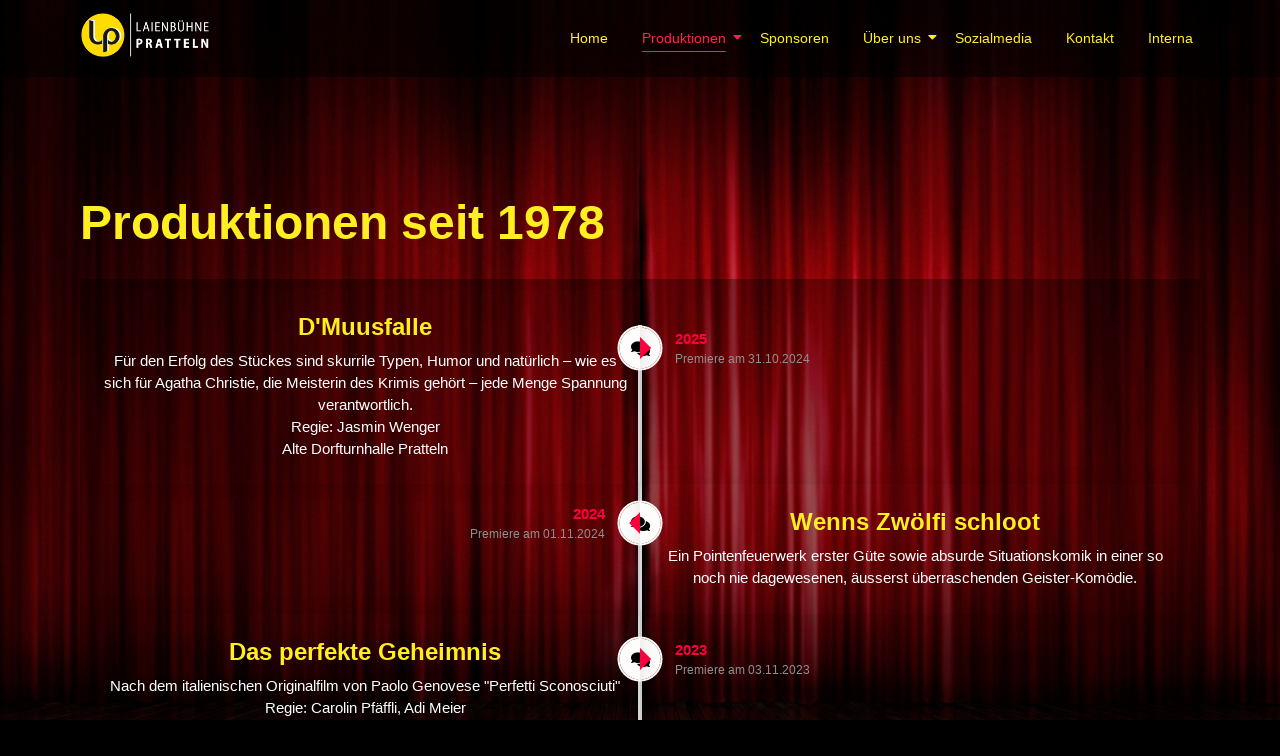

--- FILE ---
content_type: text/html; charset=UTF-8
request_url: https://www.laienbuehne-pratteln.ch/web/produktionen/
body_size: 22624
content:
<!DOCTYPE html>
<html lang="de">
<head>
	<meta charset="UTF-8">
		<meta name='robots' content='index, follow, max-image-preview:large, max-snippet:-1, max-video-preview:-1' />
	<style>img:is([sizes="auto" i], [sizes^="auto," i]) { contain-intrinsic-size: 3000px 1500px }</style>
	<meta name="dlm-version" content="5.1.6">
	<!-- This site is optimized with the Yoast SEO plugin v26.7 - https://yoast.com/wordpress/plugins/seo/ -->
	<title>Produktionen - Laienbühne Pratteln</title>
	<link rel="canonical" href="https://www.laienbuehne-pratteln.ch/web/produktionen/" />
	<meta property="og:locale" content="de_DE" />
	<meta property="og:type" content="article" />
	<meta property="og:title" content="Produktionen - Laienbühne Pratteln" />
	<meta property="og:description" content="Produktionen seit 1978 2025Premiere am 31.10.2024 D&#039;Muusfalle Für den Erfolg des Stückes sind skurrile Typen, Humor und natürlich – wie es sich für Agatha Christie, die Meisterin des Krimis gehört – jede Menge Spannung verantwortlich.Regie: Jasmin WengerAlte Dorfturnhalle Pratteln 2024Premiere am 01.11.2024 Wenns Zwölfi schloot Ein Pointenfeuerwerk erster Güte sowie absurde Situationskomik in einer so noch nie dagewesenen, äusserst überraschenden Geister-Komödie. 2023Premiere am 03.11.2023 Das perfekte Geheimnis Nach dem italienischen Originalfilm von Paolo Genovese &#8220;Perfetti Sconosciuti&#8221;Regie: Carolin Pfäffli, Adi MeierAlte Dorfturnhalle Pratteln 2022Premiere am 04.11.2022 Hotel zu de zwäi Wälte Von Eric-Emmanuel SchmittRegie: Niggi ReinigerAlte Dorfturnhalle Pratteln 2022Premiere am 18.08.2022 Heute Gemeindeversammlung Autor: Mike MüllerRegie: Carolin PfäffliEventdorf Pratteln (ESAF) 2021Premiere am 05.11.2021 Der Geisterzug (The Ghost Train) Ein Spiel in drei Akten von Arnold Ridley)Regie: Carolin PfäffliAlte Dorfturnhalle Pratteln 2019Premiere am 01.11.2019 Verchehrti Wält im Luxushotel Eine Komödie in fünf Akten von Helena Kontoudakis, frei nach dem Roman «Drei Männer im Schnee» von Erich Kästner.Regie: Carolin Pfäffli 2018Premiere am 09.11.2018 Anatevka &#8211; The Fiddler on the roof Musical von Joseph Stein (Buch) und Jerry Bock (Musik)Regie: Niggi Reiniger &#8211; Musikalische Leitung: Bernhard Dittman &#8211; Tanz: Denise LutzKultur- und Sportzentrum Pratteln 2017Premiere am 24.11.2017 Acht Fraue Kriminalkomödie von Robert Thomas Regie: Niggi ReinigerAlte Dorfturnhalle Pratteln 2016Premiere am 11.11.2016 Altweiberfrühling Eine Komödie in neun Bildern nach dem Drehbuch des Films &#8220;die Herbstzeitlosen&#8221; Regie: Tiziana SarroAlte Dorfturnhalle Pratteln 2015 Keine Leiche ohne Lily Kriminalkomödie von Jack PopplewellRegie Susanne ZürrerAlte Dorfturnhalle Pratteln 2014 Leonce und Lena Komödie Von Georg BüchnerRegie Cary Rick Schloss – Freilichtaufführungen 2013 Ausser Kontrolle Komödie von Ray CooneyRegie Samuel Bally und Evi Burkhaltermit Mundartbearbeitung von Samuel BallyAlte Dorfturnhalle 2012 Hokuspokus Gerichtskomödie von Curt GoetzRegie Samuel BallyMundartbearbeitung Samuel BallyAlte Dorfturnhalle 2011 Die schwarze Spinne Schauspielvon Carolina Gut nach der Novelle von Jeremias GotthelfRegie Carolina GutAlter Gottesacker – Freilichtaufführungen 2010 Alles schreegi Vögel Komödievon Samuel Bally und Evi BurkhalterRegie Samuel BallySchloss – Freilichtaufführungen 2009 Das Gespenst von Canterville Szenische Lesungvon Oscar WildeRegie Heinz HüperSchloss – Freilichtaufführungen 2009 Blumen aus Stahl TragikomödieOriginaltitel Steel Magnolias von Robert HarlingRegie Tiziana Sarromit Mundartbearbeitung von Tiziana SarroRef. Kirchgemeindehaus 2008 Der dritte August Historisches Stück über den Brand von Pratteln am 3. August 1833 von Ruedi Brassel-MoserRegie Dorette DürrFreilichtaufführungen – Hauptstrasse beim Engelbrunnen 2007 Der Heiratsantrag Komödie in einem Aktvon Anton TschechowRegie Heinz HüperSchloss – Freilichtaufführungen 2007 Loriot Szenische Lesungvon LoriotRegie Thomas RohrSchloss – Freilichtaufführungen 2007 Schlofzimmergescht Tragikomödievon Alan AyckbournRegie Sandra Moser und Tiziana SarroMundarbearbeitung von Sandra MoserRef. Kirchgemeindehaus 2006 Die Kommode Humoristische Miniaturvon Curt GoetzRegie Annemarie AebiMundartbearbeitung von Annemarie AebiSchloss – Freilichtaufführungen 2006 Dr Maa, wo sich nit traut Boulevardkomödievon Curth FlatowRegie Danny WehrmüllerMundartfassung von Danny WehrmüllerRef. Kirchgemeindehaus 2005 Der Krämerskorb Fastnachtsspielvon Hans SachsRegie Annemarie AebiSchloss – Freilichtaufführungen 2005 Das Paar Tragikomödievon Samuel BallyRegie Samuel BallySchloss – Freilichtaufführungen 2005 La Barca Musikalisch-theatralische Reise mit dem Cantabile Chorvon Michèle M. Salmony di Stefano und Ruth WidmerRegie Ruth WidmerRef. Kirche &gt; Weg über den Schmittiplatz &gt; KUSPO (Hauptveranstaltung) 2004 Maloney Szenische Lesung mehrerer Krimisvon Roger GrafRegie Heinz HüperJörinscheune 2004 Dr kaputtig Hafe Lustspielvon Heinrich von KleistRegie Wolfgang KünzelMundartbearbeitung von Wolfgang KürzelRef. Kirchgemeindehaus 2003 Tell.ch Stück über die Schweiz und Pratteln während des Zweiten Weltkriegsvon Kaspar Geiger mit Szenen aus Friedrich Schillers Drama „Wilhelm Tell“Regie Kaspar GeigerGeisswald – Freilichtaufführungen 2002 WoWo Szenen mit Musikvon Friedhelm KändlerRegie Wolfgang KünzelRef. Kirchgemeindehaus 2001 Bezahlt wird nicht Farcevon Dario FoRegie Marcelo RuizRef. Kirchgemeindehaus 2000 Der Diener zweier Herren 1999 Der Held der westlichen Welt Tragikomödievon John Millington SyngeRegie Kaspar GeigerAlter Dorfturnhalle 1998 Die Schule der Frauen Komödievon Jean-Baptiste MolièreRegie Kaspar GeigerGeisswald – Freilichtaufführungen 1997 Warnung vor dem Hunde Schwankvon Jakob SteblerRegie Heinz HüperHof der Ref. Kirche im Rahmen des Dorffests 1997 Bettelstudent im Himmel Schwankvon Hans SachsRegie Heinz HüperHof der Ref. Kirche im Rahmen des Dorffests 1997 Die Bremer Stadtmusikanten Märchenvon Gebrüder GrimmRegie Kaspar GeigerAula Fröschmattschulhaus 1996 Plötzlich und unerwartet Kriminalstückvon Francis DurbridgeRegie Eylon Kindler und Franziska von ArxKUSPO 1995 D’Chlybürgerhochzyt Komödievon Eylon Kindler nach dem Schauspiel von Bertolt BrechtRegie Eylon KindlerKUSPO 1994 Ein Sommernachtstraum Komödievon William ShakespeareRegie Niggi ReinigerGeisswald – Freilichtaufführungen 1993 Das chunnt in de beschte Familie vor Komödievon Anita Hart und Maurice BraddelRegie Niggi ReinigerMundartbearbeitung von Niggi ReinigerKUSPO 1992 Man lebt nur einmal Komödievon Moss Hart und Georg S. KaufmannRegie Niggi ReinigerDialektfassung von Kurt JanserKUSPO 1991 Fuehrmaa Henschel Naturalistisches Milieudramavon Gerhart HauptmannRegie Niggi ReinigerMundartbearbeitung von Niggi ReinigerRef. Kirchgemeindehaus 1990 Der Weiberstreik (Lysistrata) Pentatonisches Musicalvon Hanns Dieter Hüsch frei nach AristophanesRegie Niggi ReinigerMusik von Rudolf MorsGeisswald – Freilichtaufführungen 1989 Fuchsjagd (The Mousetrap) Kriminalstückvon Agatha ChristieRegie Niggi ReinigerMundartbearbeitung von Niggi ReinigerKUSPO 1988 Die chly Rhygass-Opere Musical in baseldeutscher Fassungvon Walter LeschRegie Niggi ReinigerMusik von Paul BurkhardBearbeitung von Niggi ReinigerKUSPO 1987 E bessere Herr Komödievon Walter HasencleverRegie Niggi ReinigerMundartbearbeitung von Niggi ReinigerGeisswald – Freilichtaufführungen 1986 Der Krämerskorb Fastnachtsspielvon Hans SachsRegie Niggi ReinigerMundartbearbeitung von Niggi ReinigerHof der Ref. Kirche im Rahmen des Dorffests 1986 Dr ygebildeti Granggi Komödievon Jean-Baptiste MolièreRegie Niggi ReinigerMundartbearbeitung von Niggi ReinigerRef. Kirchgemeindehaus 1985 En Inschpäkter chunnt Kriminaldramavon John Boynton PriestleyRegie Niggi ReinigerDialektfassung von Niggi ReinigerKath. Pfarrei-Saal 1984 Bym Bappe Donnerwätter Familienidyllvon Moritz RuckhäberleRegie Peter Oliver HaerdiRef. Kirchgemeindehaus (Sylvesterparty) und Kath. Pfarrei-Saal 1983 Momo Kinderspiel für Erwachsenevon Michael EndeRegie Hermann KesslerAula Fröschmattschulhaus 1982 Heisses Yse Mundartszenenvon Rudolf Stalder-SchüpachRegie Hermann KesslerRef. Kirchgemeindehaus 1981 Die Freier Romantisches Lustspielvon Joseph von EichendorffRegie Hermann KesslerJörinpark – Freilichtaufführungen 1980 Viel Lärm in Chiozza Komödievon Carlo GoldoniRegie Hermann KesslerRef. Kirchgemeindehaus 1979 Aenebach – Daenebach Musikalisches Lustspielvon Walter LeschRegie Hermann KesslerMusik von Rolf LangneseRef. Kirchgemeindehaus und in der Längi 1978 D’Hürotsvermittlere Lustspielvon Thornton WilderRegie Hermann KesslerDialektfassung von Emil BaderRef. Kirchgemeindehaus" />
	<meta property="og:url" content="https://www.laienbuehne-pratteln.ch/web/produktionen/" />
	<meta property="og:site_name" content="Laienbühne Pratteln" />
	<meta property="article:modified_time" content="2025-05-10T10:57:46+00:00" />
	<meta name="twitter:card" content="summary_large_image" />
	<meta name="twitter:label1" content="Geschätzte Lesezeit" />
	<meta name="twitter:data1" content="6 Minuten" />
	<script type="application/ld+json" class="yoast-schema-graph">{"@context":"https://schema.org","@graph":[{"@type":"WebPage","@id":"https://www.laienbuehne-pratteln.ch/web/produktionen/","url":"https://www.laienbuehne-pratteln.ch/web/produktionen/","name":"Produktionen - Laienbühne Pratteln","isPartOf":{"@id":"https://www.laienbuehne-pratteln.ch/#website"},"datePublished":"2021-12-23T12:30:20+00:00","dateModified":"2025-05-10T10:57:46+00:00","breadcrumb":{"@id":"https://www.laienbuehne-pratteln.ch/web/produktionen/#breadcrumb"},"inLanguage":"de","potentialAction":[{"@type":"ReadAction","target":["https://www.laienbuehne-pratteln.ch/web/produktionen/"]}]},{"@type":"BreadcrumbList","@id":"https://www.laienbuehne-pratteln.ch/web/produktionen/#breadcrumb","itemListElement":[{"@type":"ListItem","position":1,"name":"Startseite","item":"https://www.laienbuehne-pratteln.ch/"},{"@type":"ListItem","position":2,"name":"Home","item":"https://www.laienbuehne-pratteln.ch/"},{"@type":"ListItem","position":3,"name":"Produktionen"}]},{"@type":"WebSite","@id":"https://www.laienbuehne-pratteln.ch/#website","url":"https://www.laienbuehne-pratteln.ch/","name":"Laienbühne Pratteln","description":"Theaterverein","potentialAction":[{"@type":"SearchAction","target":{"@type":"EntryPoint","urlTemplate":"https://www.laienbuehne-pratteln.ch/?s={search_term_string}"},"query-input":{"@type":"PropertyValueSpecification","valueRequired":true,"valueName":"search_term_string"}}],"inLanguage":"de"}]}</script>
	<!-- / Yoast SEO plugin. -->


<link rel="alternate" type="application/rss+xml" title="Laienbühne Pratteln &raquo; Feed" href="https://www.laienbuehne-pratteln.ch/feed/" />
<link rel="alternate" type="application/rss+xml" title="Laienbühne Pratteln &raquo; Kommentar-Feed" href="https://www.laienbuehne-pratteln.ch/comments/feed/" />
<script type="text/javascript">
/* <![CDATA[ */
window._wpemojiSettings = {"baseUrl":"https:\/\/s.w.org\/images\/core\/emoji\/16.0.1\/72x72\/","ext":".png","svgUrl":"https:\/\/s.w.org\/images\/core\/emoji\/16.0.1\/svg\/","svgExt":".svg","source":{"concatemoji":"https:\/\/www.laienbuehne-pratteln.ch\/wp-includes\/js\/wp-emoji-release.min.js?ver=6.8.3"}};
/*! This file is auto-generated */
!function(s,n){var o,i,e;function c(e){try{var t={supportTests:e,timestamp:(new Date).valueOf()};sessionStorage.setItem(o,JSON.stringify(t))}catch(e){}}function p(e,t,n){e.clearRect(0,0,e.canvas.width,e.canvas.height),e.fillText(t,0,0);var t=new Uint32Array(e.getImageData(0,0,e.canvas.width,e.canvas.height).data),a=(e.clearRect(0,0,e.canvas.width,e.canvas.height),e.fillText(n,0,0),new Uint32Array(e.getImageData(0,0,e.canvas.width,e.canvas.height).data));return t.every(function(e,t){return e===a[t]})}function u(e,t){e.clearRect(0,0,e.canvas.width,e.canvas.height),e.fillText(t,0,0);for(var n=e.getImageData(16,16,1,1),a=0;a<n.data.length;a++)if(0!==n.data[a])return!1;return!0}function f(e,t,n,a){switch(t){case"flag":return n(e,"\ud83c\udff3\ufe0f\u200d\u26a7\ufe0f","\ud83c\udff3\ufe0f\u200b\u26a7\ufe0f")?!1:!n(e,"\ud83c\udde8\ud83c\uddf6","\ud83c\udde8\u200b\ud83c\uddf6")&&!n(e,"\ud83c\udff4\udb40\udc67\udb40\udc62\udb40\udc65\udb40\udc6e\udb40\udc67\udb40\udc7f","\ud83c\udff4\u200b\udb40\udc67\u200b\udb40\udc62\u200b\udb40\udc65\u200b\udb40\udc6e\u200b\udb40\udc67\u200b\udb40\udc7f");case"emoji":return!a(e,"\ud83e\udedf")}return!1}function g(e,t,n,a){var r="undefined"!=typeof WorkerGlobalScope&&self instanceof WorkerGlobalScope?new OffscreenCanvas(300,150):s.createElement("canvas"),o=r.getContext("2d",{willReadFrequently:!0}),i=(o.textBaseline="top",o.font="600 32px Arial",{});return e.forEach(function(e){i[e]=t(o,e,n,a)}),i}function t(e){var t=s.createElement("script");t.src=e,t.defer=!0,s.head.appendChild(t)}"undefined"!=typeof Promise&&(o="wpEmojiSettingsSupports",i=["flag","emoji"],n.supports={everything:!0,everythingExceptFlag:!0},e=new Promise(function(e){s.addEventListener("DOMContentLoaded",e,{once:!0})}),new Promise(function(t){var n=function(){try{var e=JSON.parse(sessionStorage.getItem(o));if("object"==typeof e&&"number"==typeof e.timestamp&&(new Date).valueOf()<e.timestamp+604800&&"object"==typeof e.supportTests)return e.supportTests}catch(e){}return null}();if(!n){if("undefined"!=typeof Worker&&"undefined"!=typeof OffscreenCanvas&&"undefined"!=typeof URL&&URL.createObjectURL&&"undefined"!=typeof Blob)try{var e="postMessage("+g.toString()+"("+[JSON.stringify(i),f.toString(),p.toString(),u.toString()].join(",")+"));",a=new Blob([e],{type:"text/javascript"}),r=new Worker(URL.createObjectURL(a),{name:"wpTestEmojiSupports"});return void(r.onmessage=function(e){c(n=e.data),r.terminate(),t(n)})}catch(e){}c(n=g(i,f,p,u))}t(n)}).then(function(e){for(var t in e)n.supports[t]=e[t],n.supports.everything=n.supports.everything&&n.supports[t],"flag"!==t&&(n.supports.everythingExceptFlag=n.supports.everythingExceptFlag&&n.supports[t]);n.supports.everythingExceptFlag=n.supports.everythingExceptFlag&&!n.supports.flag,n.DOMReady=!1,n.readyCallback=function(){n.DOMReady=!0}}).then(function(){return e}).then(function(){var e;n.supports.everything||(n.readyCallback(),(e=n.source||{}).concatemoji?t(e.concatemoji):e.wpemoji&&e.twemoji&&(t(e.twemoji),t(e.wpemoji)))}))}((window,document),window._wpemojiSettings);
/* ]]> */
</script>
<link rel='stylesheet' id='hfe-widgets-style-css' href='https://www.laienbuehne-pratteln.ch/wp-content/plugins/header-footer-elementor/inc/widgets-css/frontend.css?ver=2.8.1' type='text/css' media='all' />
<style id='wp-emoji-styles-inline-css' type='text/css'>

	img.wp-smiley, img.emoji {
		display: inline !important;
		border: none !important;
		box-shadow: none !important;
		height: 1em !important;
		width: 1em !important;
		margin: 0 0.07em !important;
		vertical-align: -0.1em !important;
		background: none !important;
		padding: 0 !important;
	}
</style>
<style id='classic-theme-styles-inline-css' type='text/css'>
/*! This file is auto-generated */
.wp-block-button__link{color:#fff;background-color:#32373c;border-radius:9999px;box-shadow:none;text-decoration:none;padding:calc(.667em + 2px) calc(1.333em + 2px);font-size:1.125em}.wp-block-file__button{background:#32373c;color:#fff;text-decoration:none}
</style>
<style id='global-styles-inline-css' type='text/css'>
:root{--wp--preset--aspect-ratio--square: 1;--wp--preset--aspect-ratio--4-3: 4/3;--wp--preset--aspect-ratio--3-4: 3/4;--wp--preset--aspect-ratio--3-2: 3/2;--wp--preset--aspect-ratio--2-3: 2/3;--wp--preset--aspect-ratio--16-9: 16/9;--wp--preset--aspect-ratio--9-16: 9/16;--wp--preset--color--black: #000000;--wp--preset--color--cyan-bluish-gray: #abb8c3;--wp--preset--color--white: #ffffff;--wp--preset--color--pale-pink: #f78da7;--wp--preset--color--vivid-red: #cf2e2e;--wp--preset--color--luminous-vivid-orange: #ff6900;--wp--preset--color--luminous-vivid-amber: #fcb900;--wp--preset--color--light-green-cyan: #7bdcb5;--wp--preset--color--vivid-green-cyan: #00d084;--wp--preset--color--pale-cyan-blue: #8ed1fc;--wp--preset--color--vivid-cyan-blue: #0693e3;--wp--preset--color--vivid-purple: #9b51e0;--wp--preset--gradient--vivid-cyan-blue-to-vivid-purple: linear-gradient(135deg,rgba(6,147,227,1) 0%,rgb(155,81,224) 100%);--wp--preset--gradient--light-green-cyan-to-vivid-green-cyan: linear-gradient(135deg,rgb(122,220,180) 0%,rgb(0,208,130) 100%);--wp--preset--gradient--luminous-vivid-amber-to-luminous-vivid-orange: linear-gradient(135deg,rgba(252,185,0,1) 0%,rgba(255,105,0,1) 100%);--wp--preset--gradient--luminous-vivid-orange-to-vivid-red: linear-gradient(135deg,rgba(255,105,0,1) 0%,rgb(207,46,46) 100%);--wp--preset--gradient--very-light-gray-to-cyan-bluish-gray: linear-gradient(135deg,rgb(238,238,238) 0%,rgb(169,184,195) 100%);--wp--preset--gradient--cool-to-warm-spectrum: linear-gradient(135deg,rgb(74,234,220) 0%,rgb(151,120,209) 20%,rgb(207,42,186) 40%,rgb(238,44,130) 60%,rgb(251,105,98) 80%,rgb(254,248,76) 100%);--wp--preset--gradient--blush-light-purple: linear-gradient(135deg,rgb(255,206,236) 0%,rgb(152,150,240) 100%);--wp--preset--gradient--blush-bordeaux: linear-gradient(135deg,rgb(254,205,165) 0%,rgb(254,45,45) 50%,rgb(107,0,62) 100%);--wp--preset--gradient--luminous-dusk: linear-gradient(135deg,rgb(255,203,112) 0%,rgb(199,81,192) 50%,rgb(65,88,208) 100%);--wp--preset--gradient--pale-ocean: linear-gradient(135deg,rgb(255,245,203) 0%,rgb(182,227,212) 50%,rgb(51,167,181) 100%);--wp--preset--gradient--electric-grass: linear-gradient(135deg,rgb(202,248,128) 0%,rgb(113,206,126) 100%);--wp--preset--gradient--midnight: linear-gradient(135deg,rgb(2,3,129) 0%,rgb(40,116,252) 100%);--wp--preset--font-size--small: 13px;--wp--preset--font-size--medium: 20px;--wp--preset--font-size--large: 36px;--wp--preset--font-size--x-large: 42px;--wp--preset--spacing--20: 0.44rem;--wp--preset--spacing--30: 0.67rem;--wp--preset--spacing--40: 1rem;--wp--preset--spacing--50: 1.5rem;--wp--preset--spacing--60: 2.25rem;--wp--preset--spacing--70: 3.38rem;--wp--preset--spacing--80: 5.06rem;--wp--preset--shadow--natural: 6px 6px 9px rgba(0, 0, 0, 0.2);--wp--preset--shadow--deep: 12px 12px 50px rgba(0, 0, 0, 0.4);--wp--preset--shadow--sharp: 6px 6px 0px rgba(0, 0, 0, 0.2);--wp--preset--shadow--outlined: 6px 6px 0px -3px rgba(255, 255, 255, 1), 6px 6px rgba(0, 0, 0, 1);--wp--preset--shadow--crisp: 6px 6px 0px rgba(0, 0, 0, 1);}:where(.is-layout-flex){gap: 0.5em;}:where(.is-layout-grid){gap: 0.5em;}body .is-layout-flex{display: flex;}.is-layout-flex{flex-wrap: wrap;align-items: center;}.is-layout-flex > :is(*, div){margin: 0;}body .is-layout-grid{display: grid;}.is-layout-grid > :is(*, div){margin: 0;}:where(.wp-block-columns.is-layout-flex){gap: 2em;}:where(.wp-block-columns.is-layout-grid){gap: 2em;}:where(.wp-block-post-template.is-layout-flex){gap: 1.25em;}:where(.wp-block-post-template.is-layout-grid){gap: 1.25em;}.has-black-color{color: var(--wp--preset--color--black) !important;}.has-cyan-bluish-gray-color{color: var(--wp--preset--color--cyan-bluish-gray) !important;}.has-white-color{color: var(--wp--preset--color--white) !important;}.has-pale-pink-color{color: var(--wp--preset--color--pale-pink) !important;}.has-vivid-red-color{color: var(--wp--preset--color--vivid-red) !important;}.has-luminous-vivid-orange-color{color: var(--wp--preset--color--luminous-vivid-orange) !important;}.has-luminous-vivid-amber-color{color: var(--wp--preset--color--luminous-vivid-amber) !important;}.has-light-green-cyan-color{color: var(--wp--preset--color--light-green-cyan) !important;}.has-vivid-green-cyan-color{color: var(--wp--preset--color--vivid-green-cyan) !important;}.has-pale-cyan-blue-color{color: var(--wp--preset--color--pale-cyan-blue) !important;}.has-vivid-cyan-blue-color{color: var(--wp--preset--color--vivid-cyan-blue) !important;}.has-vivid-purple-color{color: var(--wp--preset--color--vivid-purple) !important;}.has-black-background-color{background-color: var(--wp--preset--color--black) !important;}.has-cyan-bluish-gray-background-color{background-color: var(--wp--preset--color--cyan-bluish-gray) !important;}.has-white-background-color{background-color: var(--wp--preset--color--white) !important;}.has-pale-pink-background-color{background-color: var(--wp--preset--color--pale-pink) !important;}.has-vivid-red-background-color{background-color: var(--wp--preset--color--vivid-red) !important;}.has-luminous-vivid-orange-background-color{background-color: var(--wp--preset--color--luminous-vivid-orange) !important;}.has-luminous-vivid-amber-background-color{background-color: var(--wp--preset--color--luminous-vivid-amber) !important;}.has-light-green-cyan-background-color{background-color: var(--wp--preset--color--light-green-cyan) !important;}.has-vivid-green-cyan-background-color{background-color: var(--wp--preset--color--vivid-green-cyan) !important;}.has-pale-cyan-blue-background-color{background-color: var(--wp--preset--color--pale-cyan-blue) !important;}.has-vivid-cyan-blue-background-color{background-color: var(--wp--preset--color--vivid-cyan-blue) !important;}.has-vivid-purple-background-color{background-color: var(--wp--preset--color--vivid-purple) !important;}.has-black-border-color{border-color: var(--wp--preset--color--black) !important;}.has-cyan-bluish-gray-border-color{border-color: var(--wp--preset--color--cyan-bluish-gray) !important;}.has-white-border-color{border-color: var(--wp--preset--color--white) !important;}.has-pale-pink-border-color{border-color: var(--wp--preset--color--pale-pink) !important;}.has-vivid-red-border-color{border-color: var(--wp--preset--color--vivid-red) !important;}.has-luminous-vivid-orange-border-color{border-color: var(--wp--preset--color--luminous-vivid-orange) !important;}.has-luminous-vivid-amber-border-color{border-color: var(--wp--preset--color--luminous-vivid-amber) !important;}.has-light-green-cyan-border-color{border-color: var(--wp--preset--color--light-green-cyan) !important;}.has-vivid-green-cyan-border-color{border-color: var(--wp--preset--color--vivid-green-cyan) !important;}.has-pale-cyan-blue-border-color{border-color: var(--wp--preset--color--pale-cyan-blue) !important;}.has-vivid-cyan-blue-border-color{border-color: var(--wp--preset--color--vivid-cyan-blue) !important;}.has-vivid-purple-border-color{border-color: var(--wp--preset--color--vivid-purple) !important;}.has-vivid-cyan-blue-to-vivid-purple-gradient-background{background: var(--wp--preset--gradient--vivid-cyan-blue-to-vivid-purple) !important;}.has-light-green-cyan-to-vivid-green-cyan-gradient-background{background: var(--wp--preset--gradient--light-green-cyan-to-vivid-green-cyan) !important;}.has-luminous-vivid-amber-to-luminous-vivid-orange-gradient-background{background: var(--wp--preset--gradient--luminous-vivid-amber-to-luminous-vivid-orange) !important;}.has-luminous-vivid-orange-to-vivid-red-gradient-background{background: var(--wp--preset--gradient--luminous-vivid-orange-to-vivid-red) !important;}.has-very-light-gray-to-cyan-bluish-gray-gradient-background{background: var(--wp--preset--gradient--very-light-gray-to-cyan-bluish-gray) !important;}.has-cool-to-warm-spectrum-gradient-background{background: var(--wp--preset--gradient--cool-to-warm-spectrum) !important;}.has-blush-light-purple-gradient-background{background: var(--wp--preset--gradient--blush-light-purple) !important;}.has-blush-bordeaux-gradient-background{background: var(--wp--preset--gradient--blush-bordeaux) !important;}.has-luminous-dusk-gradient-background{background: var(--wp--preset--gradient--luminous-dusk) !important;}.has-pale-ocean-gradient-background{background: var(--wp--preset--gradient--pale-ocean) !important;}.has-electric-grass-gradient-background{background: var(--wp--preset--gradient--electric-grass) !important;}.has-midnight-gradient-background{background: var(--wp--preset--gradient--midnight) !important;}.has-small-font-size{font-size: var(--wp--preset--font-size--small) !important;}.has-medium-font-size{font-size: var(--wp--preset--font-size--medium) !important;}.has-large-font-size{font-size: var(--wp--preset--font-size--large) !important;}.has-x-large-font-size{font-size: var(--wp--preset--font-size--x-large) !important;}
:where(.wp-block-post-template.is-layout-flex){gap: 1.25em;}:where(.wp-block-post-template.is-layout-grid){gap: 1.25em;}
:where(.wp-block-columns.is-layout-flex){gap: 2em;}:where(.wp-block-columns.is-layout-grid){gap: 2em;}
:root :where(.wp-block-pullquote){font-size: 1.5em;line-height: 1.6;}
</style>
<link rel='stylesheet' id='contact-form-7-css' href='https://www.laienbuehne-pratteln.ch/wp-content/plugins/contact-form-7/includes/css/styles.css?ver=6.1.4' type='text/css' media='all' />
<link rel='stylesheet' id='hfe-style-css' href='https://www.laienbuehne-pratteln.ch/wp-content/plugins/header-footer-elementor/assets/css/header-footer-elementor.css?ver=2.8.1' type='text/css' media='all' />
<link rel='stylesheet' id='elementor-icons-css' href='https://www.laienbuehne-pratteln.ch/wp-content/plugins/elementor/assets/lib/eicons/css/elementor-icons.min.css?ver=5.43.0' type='text/css' media='all' />
<link rel='stylesheet' id='elementor-frontend-css' href='https://www.laienbuehne-pratteln.ch/wp-content/plugins/elementor/assets/css/frontend.min.css?ver=3.31.5' type='text/css' media='all' />
<link rel='stylesheet' id='elementor-post-4-css' href='https://www.laienbuehne-pratteln.ch/wp-content/uploads/elementor/css/post-4.css?ver=1768705738' type='text/css' media='all' />
<link rel='stylesheet' id='e-animation-fadeInLeft-css' href='https://www.laienbuehne-pratteln.ch/wp-content/plugins/elementor/assets/lib/animations/styles/fadeInLeft.min.css?ver=3.31.5' type='text/css' media='all' />
<link rel='stylesheet' id='widget-heading-css' href='https://www.laienbuehne-pratteln.ch/wp-content/plugins/elementor/assets/css/widget-heading.min.css?ver=3.31.5' type='text/css' media='all' />
<link rel='stylesheet' id='swiper-css' href='https://www.laienbuehne-pratteln.ch/wp-content/plugins/elementor/assets/lib/swiper/v8/css/swiper.min.css?ver=8.4.5' type='text/css' media='all' />
<link rel='stylesheet' id='e-swiper-css' href='https://www.laienbuehne-pratteln.ch/wp-content/plugins/elementor/assets/css/conditionals/e-swiper.min.css?ver=3.31.5' type='text/css' media='all' />
<link rel='stylesheet' id='elementor-post-169-css' href='https://www.laienbuehne-pratteln.ch/wp-content/uploads/elementor/css/post-169.css?ver=1768709959' type='text/css' media='all' />
<link rel='stylesheet' id='e-animation-fadeIn-css' href='https://www.laienbuehne-pratteln.ch/wp-content/plugins/elementor/assets/lib/animations/styles/fadeIn.min.css?ver=3.31.5' type='text/css' media='all' />
<link rel='stylesheet' id='elementor-post-236-css' href='https://www.laienbuehne-pratteln.ch/wp-content/uploads/elementor/css/post-236.css?ver=1768705739' type='text/css' media='all' />
<link rel='stylesheet' id='elementor-post-243-css' href='https://www.laienbuehne-pratteln.ch/wp-content/uploads/elementor/css/post-243.css?ver=1768705739' type='text/css' media='all' />
<link rel='stylesheet' id='elementor-post-776-css' href='https://www.laienbuehne-pratteln.ch/wp-content/uploads/elementor/css/post-776.css?ver=1768709959' type='text/css' media='all' />
<link rel='stylesheet' id='euis-css' href='https://www.laienbuehne-pratteln.ch/wp-content/plugins/unlimited-elementor-inner-sections-by-boomdevs/public/css/euis-public.css?ver=1.0.9' type='text/css' media='all' />
<link rel='stylesheet' id='royal-elementor-kit-style-css' href='https://www.laienbuehne-pratteln.ch/wp-content/themes/royal-elementor-kit/style.css?ver=1.0' type='text/css' media='all' />
<link rel='stylesheet' id='hfe-elementor-icons-css' href='https://www.laienbuehne-pratteln.ch/wp-content/plugins/elementor/assets/lib/eicons/css/elementor-icons.min.css?ver=5.34.0' type='text/css' media='all' />
<link rel='stylesheet' id='hfe-icons-list-css' href='https://www.laienbuehne-pratteln.ch/wp-content/plugins/elementor/assets/css/widget-icon-list.min.css?ver=3.24.3' type='text/css' media='all' />
<link rel='stylesheet' id='hfe-social-icons-css' href='https://www.laienbuehne-pratteln.ch/wp-content/plugins/elementor/assets/css/widget-social-icons.min.css?ver=3.24.0' type='text/css' media='all' />
<link rel='stylesheet' id='hfe-social-share-icons-brands-css' href='https://www.laienbuehne-pratteln.ch/wp-content/plugins/elementor/assets/lib/font-awesome/css/brands.css?ver=5.15.3' type='text/css' media='all' />
<link rel='stylesheet' id='hfe-social-share-icons-fontawesome-css' href='https://www.laienbuehne-pratteln.ch/wp-content/plugins/elementor/assets/lib/font-awesome/css/fontawesome.css?ver=5.15.3' type='text/css' media='all' />
<link rel='stylesheet' id='hfe-nav-menu-icons-css' href='https://www.laienbuehne-pratteln.ch/wp-content/plugins/elementor/assets/lib/font-awesome/css/solid.css?ver=5.15.3' type='text/css' media='all' />
<link rel='stylesheet' id='wpr-animations-css-css' href='https://www.laienbuehne-pratteln.ch/wp-content/plugins/royal-elementor-addons/assets/css/lib/animations/wpr-animations.min.css?ver=1.7.1045' type='text/css' media='all' />
<link rel='stylesheet' id='wpr-link-animations-css-css' href='https://www.laienbuehne-pratteln.ch/wp-content/plugins/royal-elementor-addons/assets/css/lib/animations/wpr-link-animations.min.css?ver=1.7.1045' type='text/css' media='all' />
<link rel='stylesheet' id='wpr-loading-animations-css-css' href='https://www.laienbuehne-pratteln.ch/wp-content/plugins/royal-elementor-addons/assets/css/lib/animations/loading-animations.min.css?ver=1.7.1045' type='text/css' media='all' />
<link rel='stylesheet' id='wpr-text-animations-css-css' href='https://www.laienbuehne-pratteln.ch/wp-content/plugins/royal-elementor-addons/assets/css/lib/animations/text-animations.min.css?ver=1.7.1045' type='text/css' media='all' />
<link rel='stylesheet' id='wpr-aos-css-css' href='https://www.laienbuehne-pratteln.ch/wp-content/plugins/royal-elementor-addons/assets/css/lib/aos/aos.min.css?ver=6.8.3' type='text/css' media='all' />
<link rel='stylesheet' id='wpr-addons-css-css' href='https://www.laienbuehne-pratteln.ch/wp-content/plugins/royal-elementor-addons/assets/css/frontend.min.css?ver=1.7.1045' type='text/css' media='all' />
<link rel='stylesheet' id='font-awesome-5-all-css' href='https://www.laienbuehne-pratteln.ch/wp-content/plugins/elementor/assets/lib/font-awesome/css/all.min.css?ver=1.7.1045' type='text/css' media='all' />
<link rel='stylesheet' id='elementor-gf-local-roboto-css' href='http://www.laienbuehne-pratteln.ch/wp-content/uploads/elementor/google-fonts/css/roboto.css?ver=1746870994' type='text/css' media='all' />
<link rel='stylesheet' id='elementor-gf-local-robotoslab-css' href='http://www.laienbuehne-pratteln.ch/wp-content/uploads/elementor/google-fonts/css/robotoslab.css?ver=1746870997' type='text/css' media='all' />
<link rel='stylesheet' id='elementor-gf-local-quintessential-css' href='http://www.laienbuehne-pratteln.ch/wp-content/uploads/elementor/google-fonts/css/quintessential.css?ver=1746871104' type='text/css' media='all' />
<link rel='stylesheet' id='elementor-gf-local-poppins-css' href='http://www.laienbuehne-pratteln.ch/wp-content/uploads/elementor/google-fonts/css/poppins.css?ver=1746871000' type='text/css' media='all' />
<link rel='stylesheet' id='elementor-gf-local-opensans-css' href='http://www.laienbuehne-pratteln.ch/wp-content/uploads/elementor/google-fonts/css/opensans.css?ver=1746871005' type='text/css' media='all' />
<link rel='stylesheet' id='elementor-icons-shared-0-css' href='https://www.laienbuehne-pratteln.ch/wp-content/plugins/elementor/assets/lib/font-awesome/css/fontawesome.min.css?ver=5.15.3' type='text/css' media='all' />
<link rel='stylesheet' id='elementor-icons-fa-solid-css' href='https://www.laienbuehne-pratteln.ch/wp-content/plugins/elementor/assets/lib/font-awesome/css/solid.min.css?ver=5.15.3' type='text/css' media='all' />
<script type="text/javascript" data-cfasync="false" src="https://www.laienbuehne-pratteln.ch/wp-includes/js/jquery/jquery.min.js?ver=3.7.1" id="jquery-core-js"></script>
<script type="text/javascript" data-cfasync="false" src="https://www.laienbuehne-pratteln.ch/wp-includes/js/jquery/jquery-migrate.min.js?ver=3.4.1" id="jquery-migrate-js"></script>
<script type="text/javascript" id="jquery-js-after">
/* <![CDATA[ */
!function($){"use strict";$(document).ready(function(){$(this).scrollTop()>100&&$(".hfe-scroll-to-top-wrap").removeClass("hfe-scroll-to-top-hide"),$(window).scroll(function(){$(this).scrollTop()<100?$(".hfe-scroll-to-top-wrap").fadeOut(300):$(".hfe-scroll-to-top-wrap").fadeIn(300)}),$(".hfe-scroll-to-top-wrap").on("click",function(){$("html, body").animate({scrollTop:0},300);return!1})})}(jQuery);
!function($){'use strict';$(document).ready(function(){var bar=$('.hfe-reading-progress-bar');if(!bar.length)return;$(window).on('scroll',function(){var s=$(window).scrollTop(),d=$(document).height()-$(window).height(),p=d? s/d*100:0;bar.css('width',p+'%')});});}(jQuery);
/* ]]> */
</script>
<script type="text/javascript" src="https://www.laienbuehne-pratteln.ch/wp-content/plugins/unlimited-elementor-inner-sections-by-boomdevs/public/js/euis-public.js?ver=1.0.9" id="euis-js"></script>
<link rel="https://api.w.org/" href="https://www.laienbuehne-pratteln.ch/wp-json/" /><link rel="alternate" title="JSON" type="application/json" href="https://www.laienbuehne-pratteln.ch/wp-json/wp/v2/pages/169" /><link rel="EditURI" type="application/rsd+xml" title="RSD" href="https://www.laienbuehne-pratteln.ch/xmlrpc.php?rsd" />
<meta name="generator" content="WordPress 6.8.3" />
<link rel='shortlink' href='https://www.laienbuehne-pratteln.ch/?p=169' />
<link rel="alternate" title="oEmbed (JSON)" type="application/json+oembed" href="https://www.laienbuehne-pratteln.ch/wp-json/oembed/1.0/embed?url=https%3A%2F%2Fwww.laienbuehne-pratteln.ch%2Fweb%2Fproduktionen%2F" />
<link rel="alternate" title="oEmbed (XML)" type="text/xml+oembed" href="https://www.laienbuehne-pratteln.ch/wp-json/oembed/1.0/embed?url=https%3A%2F%2Fwww.laienbuehne-pratteln.ch%2Fweb%2Fproduktionen%2F&#038;format=xml" />
<style type="text/css"><!--
/* Forms */


.webling-form__group {
	margin: 1.5em 0;
}

.webling-form__required {
	color: red;
}

.webling-form__input,
.webling-form__select,
.webling-form__multiselect,
.webling-form__textarea {
	width: 100%;
	display: block;
	box-sizing: border-box;
}


.webling-form__input,
.webling-form__textarea {
	padding: 0.5em;
}

.webling-form__group--hidden .webling-form__label {
	display: none;
}

.webling-form__group--left .webling-form__label {
	display: block;
	width: 33%;
	float: left;
	padding: 0.5em 0;
}

.webling-form__group--left .webling-form__field {
	display: block;
	width: 67%;
	float: left;
}

.webling-form__group--left:after {
	content: '';
	display: block;
	clear: both;
}

ul.webling-form__multiselect {
	list-style: none;
	margin: 0.5em 0;
}

.webling-form__select {
	margin: 0.5em 0;
	padding: 0.5em;
}

input.webling-form__checkbox {
	vertical-align: middle;
}

/* hide h0nèyp0t */
#webling-form-field_0 {
	display: none !important;
}

/* Responsive Breakpoint for phones < 768px */
@media only screen and (max-width: 47.9999em) {
	.webling-form__group--left .webling-form__label,
	.webling-form__group--left .webling-form__field {
		display: block;
		width: 100%;
		float: none;
	}

	.webling-form__group {
		margin: 1em 0;
	}
}


--></style><meta name="generator" content="Elementor 3.31.5; features: additional_custom_breakpoints, e_element_cache; settings: css_print_method-external, google_font-enabled, font_display-swap">
			<style>
				.e-con.e-parent:nth-of-type(n+4):not(.e-lazyloaded):not(.e-no-lazyload),
				.e-con.e-parent:nth-of-type(n+4):not(.e-lazyloaded):not(.e-no-lazyload) * {
					background-image: none !important;
				}
				@media screen and (max-height: 1024px) {
					.e-con.e-parent:nth-of-type(n+3):not(.e-lazyloaded):not(.e-no-lazyload),
					.e-con.e-parent:nth-of-type(n+3):not(.e-lazyloaded):not(.e-no-lazyload) * {
						background-image: none !important;
					}
				}
				@media screen and (max-height: 640px) {
					.e-con.e-parent:nth-of-type(n+2):not(.e-lazyloaded):not(.e-no-lazyload),
					.e-con.e-parent:nth-of-type(n+2):not(.e-lazyloaded):not(.e-no-lazyload) * {
						background-image: none !important;
					}
				}
			</style>
			<style type="text/css" id="custom-background-css">
body.custom-background { background-color: #595959; background-image: url("https://www.laienbuehne-pratteln.ch/wp-content/uploads/2023/07/stage-curtain-1-1680x1050-1.jpg"); background-position: left top; background-size: cover; background-repeat: no-repeat; background-attachment: fixed; }
</style>
	<link rel="icon" href="https://www.laienbuehne-pratteln.ch/wp-content/uploads/2023/04/cropped-LP_Logo_quer_neg_2f-32x32.png" sizes="32x32" />
<link rel="icon" href="https://www.laienbuehne-pratteln.ch/wp-content/uploads/2023/04/cropped-LP_Logo_quer_neg_2f-192x192.png" sizes="192x192" />
<link rel="apple-touch-icon" href="https://www.laienbuehne-pratteln.ch/wp-content/uploads/2023/04/cropped-LP_Logo_quer_neg_2f-180x180.png" />
<meta name="msapplication-TileImage" content="https://www.laienbuehne-pratteln.ch/wp-content/uploads/2023/04/cropped-LP_Logo_quer_neg_2f-270x270.png" />
		<style type="text/css" id="wp-custom-css">
			.wpr-post-title {
display: none;
}

#tc-modal-woobridge table.variations tbody {
    display: block;
}

#tc-modal-woobridge table.variations tbody tr:first-child {
    display: flex;
}

#tc-modal-woobridge table.variations tbody tr:first-child > td:first-child {
    flex: 0.3;
    display: flex;
    align-items: center;
    padding-left: 10px;
}

#tc-modal-woobridge table.variations tbody tr:first-child > td:last-child {
    flex: 0.7;
    display: flex;
}

#tc-modal-woobridge table.variations tbody tr:first-child > td:last-child .reset_variations {
    margin: 0px;
    display: flex;
    align-items: center;
    padding: 0 10px;
}

.wpr-sub-menu-item {
	background-color: #333 !important;
	color: #FFEF21 !important;
}

table tbody tr:hover > td, table tbody tr:hover > th {
  background-color: #e9e9e9;
	color: #f7f7f7 !important;
}

table tbody > tr:nth-child(odd) > td, table tbody > tr:nth-child(odd) > th {
  background-color: #f7f7f7;
	color: #767676 !important;
}		</style>
		<style id="wpr_lightbox_styles">
				.lg-backdrop {
					background-color: rgba(0,0,0,0.6) !important;
				}
				.lg-toolbar,
				.lg-dropdown {
					background-color: rgba(0,0,0,0.8) !important;
				}
				.lg-dropdown:after {
					border-bottom-color: rgba(0,0,0,0.8) !important;
				}
				.lg-sub-html {
					background-color: rgba(0,0,0,0.8) !important;
				}
				.lg-thumb-outer,
				.lg-progress-bar {
					background-color: #444444 !important;
				}
				.lg-progress {
					background-color: #a90707 !important;
				}
				.lg-icon {
					color: #efefef !important;
					font-size: 20px !important;
				}
				.lg-icon.lg-toogle-thumb {
					font-size: 24px !important;
				}
				.lg-icon:hover,
				.lg-dropdown-text:hover {
					color: #ffffff !important;
				}
				.lg-sub-html,
				.lg-dropdown-text {
					color: #efefef !important;
					font-size: 14px !important;
				}
				#lg-counter {
					color: #efefef !important;
					font-size: 14px !important;
				}
				.lg-prev,
				.lg-next {
					font-size: 35px !important;
				}

				/* Defaults */
				.lg-icon {
				background-color: transparent !important;
				}

				#lg-counter {
				opacity: 0.9;
				}

				.lg-thumb-outer {
				padding: 0 10px;
				}

				.lg-thumb-item {
				border-radius: 0 !important;
				border: none !important;
				opacity: 0.5;
				}

				.lg-thumb-item.active {
					opacity: 1;
				}
	         </style>	<meta name="viewport" content="width=device-width, initial-scale=1.0, viewport-fit=cover" /></head>
<body class="wp-singular page-template page-template-elementor_canvas page page-id-169 page-parent page-child parent-pageid-12 custom-background wp-embed-responsive wp-theme-royal-elementor-kit ehf-template-royal-elementor-kit ehf-stylesheet-royal-elementor-kit elementor-default elementor-template-canvas elementor-kit-4 elementor-page elementor-page-169">
	<style>.elementor-236 .elementor-element.elementor-element-57a04762:not(.elementor-motion-effects-element-type-background), .elementor-236 .elementor-element.elementor-element-57a04762 > .elementor-motion-effects-container > .elementor-motion-effects-layer{background-color:#00000087;}.elementor-236 .elementor-element.elementor-element-57a04762{transition:background 0.3s, border 0.3s, border-radius 0.3s, box-shadow 0.3s;z-index:2;}.elementor-236 .elementor-element.elementor-element-57a04762 > .elementor-background-overlay{transition:background 0.3s, border-radius 0.3s, opacity 0.3s;}.elementor-bc-flex-widget .elementor-236 .elementor-element.elementor-element-2d6510d.elementor-column .elementor-widget-wrap{align-items:center;}.elementor-236 .elementor-element.elementor-element-2d6510d.elementor-column.elementor-element[data-element_type="column"] > .elementor-widget-wrap.elementor-element-populated{align-content:center;align-items:center;}.elementor-236 .elementor-element.elementor-element-2d6510d > .elementor-widget-wrap > .elementor-widget:not(.elementor-widget__width-auto):not(.elementor-widget__width-initial):not(:last-child):not(.elementor-absolute){margin-bottom:0px;}.elementor-236 .elementor-element.elementor-element-6c9cea9e{--e-transform-transition-duration:1124ms;text-align:left;}.elementor-236 .elementor-element.elementor-element-6c9cea9e .wpr-logo{padding:0px 0px 0px 0px;box-shadow:0px 0px 10px 0px rgba(0,0,0,0.5);}.elementor-236 .elementor-element.elementor-element-6c9cea9e .wpr-logo-image{max-width:130px;}.elementor-236 .elementor-element.elementor-element-6c9cea9e.wpr-logo-position-left .wpr-logo-image{margin-right:0px;}.elementor-236 .elementor-element.elementor-element-6c9cea9e.wpr-logo-position-right .wpr-logo-image{margin-left:0px;}.elementor-236 .elementor-element.elementor-element-6c9cea9e.wpr-logo-position-center .wpr-logo-image{margin-bottom:0px;}.elementor-236 .elementor-element.elementor-element-6c9cea9e .wpr-logo-image img{-webkit-transition-duration:0.7s;transition-duration:0.7s;}.elementor-236 .elementor-element.elementor-element-6c9cea9e .wpr-logo-title{color:#605BE5;margin:0 0 0px;}.elementor-236 .elementor-element.elementor-element-6c9cea9e .wpr-logo-description{color:#888888;}.elementor-bc-flex-widget .elementor-236 .elementor-element.elementor-element-748234c1.elementor-column .elementor-widget-wrap{align-items:center;}.elementor-236 .elementor-element.elementor-element-748234c1.elementor-column.elementor-element[data-element_type="column"] > .elementor-widget-wrap.elementor-element-populated{align-content:center;align-items:center;}.elementor-236 .elementor-element.elementor-element-41274e6b .wpr-menu-item.wpr-pointer-item{transition-duration:0.6s;}.elementor-236 .elementor-element.elementor-element-41274e6b .wpr-menu-item.wpr-pointer-item:before{transition-duration:0.6s;}.elementor-236 .elementor-element.elementor-element-41274e6b .wpr-menu-item.wpr-pointer-item:after{transition-duration:0.6s;}.elementor-236 .elementor-element.elementor-element-41274e6b .wpr-mobile-toggle-wrap{text-align:center;}.elementor-236 .elementor-element.elementor-element-41274e6b .wpr-nav-menu .wpr-menu-item,
					 .elementor-236 .elementor-element.elementor-element-41274e6b .wpr-nav-menu > .menu-item-has-children > .wpr-sub-icon{color:#FFEF21;}.elementor-236 .elementor-element.elementor-element-41274e6b .wpr-nav-menu .wpr-menu-item:hover,
					 .elementor-236 .elementor-element.elementor-element-41274e6b .wpr-nav-menu > .menu-item-has-children:hover > .wpr-sub-icon,
					 .elementor-236 .elementor-element.elementor-element-41274e6b .wpr-nav-menu .wpr-menu-item.wpr-active-menu-item,
					 .elementor-236 .elementor-element.elementor-element-41274e6b .wpr-nav-menu > .menu-item-has-children.current_page_item > .wpr-sub-icon{color:#FF224D;}.elementor-236 .elementor-element.elementor-element-41274e6b.wpr-pointer-line-fx .wpr-menu-item:before,
					 .elementor-236 .elementor-element.elementor-element-41274e6b.wpr-pointer-line-fx .wpr-menu-item:after{background-color:#FF224D;}.elementor-236 .elementor-element.elementor-element-41274e6b.wpr-pointer-border-fx .wpr-menu-item:before{border-color:#FF224D;border-width:1px;}.elementor-236 .elementor-element.elementor-element-41274e6b.wpr-pointer-background-fx .wpr-menu-item:before{background-color:#FF224D;}.elementor-236 .elementor-element.elementor-element-41274e6b .menu-item-has-children .wpr-sub-icon{font-size:14px;}.elementor-236 .elementor-element.elementor-element-41274e6b.wpr-pointer-background:not(.wpr-sub-icon-none) .wpr-nav-menu-horizontal .menu-item-has-children .wpr-pointer-item{padding-right:calc(14px + 7px);}.elementor-236 .elementor-element.elementor-element-41274e6b.wpr-pointer-border:not(.wpr-sub-icon-none) .wpr-nav-menu-horizontal .menu-item-has-children .wpr-pointer-item{padding-right:calc(14px + 7px);}.elementor-236 .elementor-element.elementor-element-41274e6b .wpr-nav-menu .wpr-menu-item,.elementor-236 .elementor-element.elementor-element-41274e6b .wpr-mobile-nav-menu a,.elementor-236 .elementor-element.elementor-element-41274e6b .wpr-mobile-toggle-text{font-family:"Poppins", Sans-serif;font-size:14px;font-weight:400;}.elementor-236 .elementor-element.elementor-element-41274e6b.wpr-pointer-underline .wpr-menu-item:after,
					 .elementor-236 .elementor-element.elementor-element-41274e6b.wpr-pointer-overline .wpr-menu-item:before,
					 .elementor-236 .elementor-element.elementor-element-41274e6b.wpr-pointer-double-line .wpr-menu-item:before,
					 .elementor-236 .elementor-element.elementor-element-41274e6b.wpr-pointer-double-line .wpr-menu-item:after{height:1px;}.elementor-236 .elementor-element.elementor-element-41274e6b.wpr-pointer-underline>nav>ul>li>.wpr-menu-item:after,
					 .elementor-236 .elementor-element.elementor-element-41274e6b.wpr-pointer-overline>nav>ul>li>.wpr-menu-item:before,
					 .elementor-236 .elementor-element.elementor-element-41274e6b.wpr-pointer-double-line>nav>ul>li>.wpr-menu-item:before,
					 .elementor-236 .elementor-element.elementor-element-41274e6b.wpr-pointer-double-line>nav>ul>li>.wpr-menu-item:after{height:1px;}.elementor-236 .elementor-element.elementor-element-41274e6b.wpr-pointer-border-fx>nav>ul>li>.wpr-menu-item:before{border-width:1px;}.elementor-236 .elementor-element.elementor-element-41274e6b.wpr-pointer-underline>.elementor-widget-container>nav>ul>li>.wpr-menu-item:after,
					 .elementor-236 .elementor-element.elementor-element-41274e6b.wpr-pointer-overline>.elementor-widget-container>nav>ul>li>.wpr-menu-item:before,
					 .elementor-236 .elementor-element.elementor-element-41274e6b.wpr-pointer-double-line>.elementor-widget-container>nav>ul>li>.wpr-menu-item:before,
					 .elementor-236 .elementor-element.elementor-element-41274e6b.wpr-pointer-double-line>.elementor-widget-container>nav>ul>li>.wpr-menu-item:after{height:1px;}.elementor-236 .elementor-element.elementor-element-41274e6b.wpr-pointer-border-fx>.elementor-widget-container>nav>ul>li>.wpr-menu-item:before{border-width:1px;}.elementor-236 .elementor-element.elementor-element-41274e6b:not(.wpr-pointer-border-fx) .wpr-menu-item.wpr-pointer-item:before{transform:translateY(-0px);}.elementor-236 .elementor-element.elementor-element-41274e6b:not(.wpr-pointer-border-fx) .wpr-menu-item.wpr-pointer-item:after{transform:translateY(0px);}.elementor-236 .elementor-element.elementor-element-41274e6b .wpr-nav-menu .wpr-menu-item{padding-left:7px;padding-right:7px;padding-top:15px;padding-bottom:15px;}.elementor-236 .elementor-element.elementor-element-41274e6b.wpr-pointer-background:not(.wpr-sub-icon-none) .wpr-nav-menu-vertical .menu-item-has-children .wpr-sub-icon{text-indent:-7px;}.elementor-236 .elementor-element.elementor-element-41274e6b.wpr-pointer-border:not(.wpr-sub-icon-none) .wpr-nav-menu-vertical .menu-item-has-children .wpr-sub-icon{text-indent:-7px;}.elementor-236 .elementor-element.elementor-element-41274e6b .wpr-nav-menu > .menu-item{margin-left:10px;margin-right:10px;}.elementor-236 .elementor-element.elementor-element-41274e6b .wpr-nav-menu-vertical .wpr-nav-menu > li > .wpr-sub-menu{margin-left:10px;}.elementor-236 .elementor-element.elementor-element-41274e6b.wpr-main-menu-align-left .wpr-nav-menu-vertical .wpr-nav-menu > li > .wpr-sub-icon{right:10px;}.elementor-236 .elementor-element.elementor-element-41274e6b.wpr-main-menu-align-right .wpr-nav-menu-vertical .wpr-nav-menu > li > .wpr-sub-icon{left:10px;}.elementor-236 .elementor-element.elementor-element-41274e6b .wpr-sub-menu .wpr-sub-menu-item,
					 .elementor-236 .elementor-element.elementor-element-41274e6b .wpr-sub-menu > .menu-item-has-children .wpr-sub-icon{color:#333333;}.elementor-236 .elementor-element.elementor-element-41274e6b .wpr-sub-menu .wpr-sub-menu-item{background-color:#ffffff;padding-left:15px;padding-right:15px;padding-top:13px;padding-bottom:13px;}.elementor-236 .elementor-element.elementor-element-41274e6b .wpr-sub-menu .wpr-sub-menu-item:hover,
					 .elementor-236 .elementor-element.elementor-element-41274e6b .wpr-sub-menu > .menu-item-has-children .wpr-sub-menu-item:hover .wpr-sub-icon,
					 .elementor-236 .elementor-element.elementor-element-41274e6b .wpr-sub-menu .wpr-sub-menu-item.wpr-active-menu-item,
					 .elementor-236 .elementor-element.elementor-element-41274e6b .wpr-sub-menu > .menu-item-has-children.current_page_item .wpr-sub-icon{color:#ffffff;}.elementor-236 .elementor-element.elementor-element-41274e6b .wpr-sub-menu .wpr-sub-menu-item:hover,
					 .elementor-236 .elementor-element.elementor-element-41274e6b .wpr-sub-menu .wpr-sub-menu-item.wpr-active-menu-item{background-color:#605BE5;}.elementor-236 .elementor-element.elementor-element-41274e6b .wpr-sub-menu{width:180px;border-style:solid;border-width:1px 1px 1px 1px;border-color:#E8E8E8;}.elementor-236 .elementor-element.elementor-element-41274e6b .wpr-sub-menu .wpr-sub-icon{right:15px;}.elementor-236 .elementor-element.elementor-element-41274e6b.wpr-main-menu-align-right .wpr-nav-menu-vertical .wpr-sub-menu .wpr-sub-icon{left:15px;}.elementor-236 .elementor-element.elementor-element-41274e6b .wpr-nav-menu-horizontal .wpr-nav-menu > li > .wpr-sub-menu{margin-top:0px;}.elementor-236 .elementor-element.elementor-element-41274e6b.wpr-sub-divider-yes .wpr-sub-menu li:not(:last-child){border-bottom-color:#e8e8e8;border-bottom-width:1px;}.elementor-236 .elementor-element.elementor-element-41274e6b .wpr-mobile-nav-menu a,
					 .elementor-236 .elementor-element.elementor-element-41274e6b .wpr-mobile-nav-menu .menu-item-has-children > a:after{color:#333333;}.elementor-236 .elementor-element.elementor-element-41274e6b .wpr-mobile-nav-menu li{background-color:#ffffff;}.elementor-236 .elementor-element.elementor-element-41274e6b .wpr-mobile-nav-menu li a:hover,
					 .elementor-236 .elementor-element.elementor-element-41274e6b .wpr-mobile-nav-menu .menu-item-has-children > a:hover:after,
					 .elementor-236 .elementor-element.elementor-element-41274e6b .wpr-mobile-nav-menu li a.wpr-active-menu-item,
					 .elementor-236 .elementor-element.elementor-element-41274e6b .wpr-mobile-nav-menu .menu-item-has-children.current_page_item > a:hover:after{color:#ffffff;}.elementor-236 .elementor-element.elementor-element-41274e6b .wpr-mobile-nav-menu a:hover,
					 .elementor-236 .elementor-element.elementor-element-41274e6b .wpr-mobile-nav-menu a.wpr-active-menu-item{background-color:#FF224D;}.elementor-236 .elementor-element.elementor-element-41274e6b .wpr-mobile-nav-menu a{padding-left:50px;padding-right:50px;}.elementor-236 .elementor-element.elementor-element-41274e6b .wpr-mobile-nav-menu .menu-item-has-children > a:after{margin-left:50px;margin-right:50px;}.elementor-236 .elementor-element.elementor-element-41274e6b .wpr-mobile-nav-menu .wpr-mobile-menu-item{padding-top:7px;padding-bottom:7px;}.elementor-236 .elementor-element.elementor-element-41274e6b .wpr-mobile-nav-menu .wpr-mobile-sub-menu-item{font-size:12px;padding-top:1px;padding-bottom:1px;}.elementor-236 .elementor-element.elementor-element-41274e6b .wpr-mobile-nav-menu{margin-top:10px;}.elementor-236 .elementor-element.elementor-element-41274e6b .wpr-mobile-toggle{border-color:#FFFFFF;width:46px;border-width:0px;}.elementor-236 .elementor-element.elementor-element-41274e6b .wpr-mobile-toggle-text{color:#FFFFFF;}.elementor-236 .elementor-element.elementor-element-41274e6b .wpr-mobile-toggle-line{background-color:#FFFFFF;height:3px;margin-bottom:4px;}.elementor-236 .elementor-element.elementor-element-41274e6b .wpr-mobile-toggle:hover{border-color:#FF224D;}.elementor-236 .elementor-element.elementor-element-41274e6b .wpr-mobile-toggle:hover .wpr-mobile-toggle-text{color:#FF224D;}.elementor-236 .elementor-element.elementor-element-41274e6b .wpr-mobile-toggle:hover .wpr-mobile-toggle-line{background-color:#FF224D;}body.elementor-page-236:not(.elementor-motion-effects-element-type-background), body.elementor-page-236 > .elementor-motion-effects-container > .elementor-motion-effects-layer{background-color:#868686;}@media(min-width:768px){.elementor-236 .elementor-element.elementor-element-2d6510d{width:21.14%;}.elementor-236 .elementor-element.elementor-element-748234c1{width:78.86%;}}@media(max-width:1024px) and (min-width:768px){.elementor-236 .elementor-element.elementor-element-2d6510d{width:15%;}.elementor-236 .elementor-element.elementor-element-748234c1{width:67%;}}@media(max-width:1024px){.elementor-236 .elementor-element.elementor-element-57a04762{padding:0px 20px 0px 20px;}.elementor-236 .elementor-element.elementor-element-41274e6b .wpr-nav-menu .wpr-menu-item{padding-left:3px;padding-right:3px;}.elementor-236 .elementor-element.elementor-element-41274e6b.wpr-pointer-background:not(.wpr-sub-icon-none) .wpr-nav-menu-vertical .menu-item-has-children .wpr-sub-icon{text-indent:-3px;}.elementor-236 .elementor-element.elementor-element-41274e6b.wpr-pointer-border:not(.wpr-sub-icon-none) .wpr-nav-menu-vertical .menu-item-has-children .wpr-sub-icon{text-indent:-3px;}}@media(max-width:767px){.elementor-236 .elementor-element.elementor-element-2d6510d{width:50%;}.elementor-236 .elementor-element.elementor-element-6c9cea9e .wpr-logo-image{max-width:70px;}.elementor-236 .elementor-element.elementor-element-748234c1{width:50%;}.elementor-236 .elementor-element.elementor-element-41274e6b .wpr-mobile-toggle-wrap{text-align:right;}.elementor-236 .elementor-element.elementor-element-41274e6b .wpr-nav-menu .wpr-menu-item,.elementor-236 .elementor-element.elementor-element-41274e6b .wpr-mobile-nav-menu a,.elementor-236 .elementor-element.elementor-element-41274e6b .wpr-mobile-toggle-text{font-size:13px;}}</style>		<div data-elementor-type="wp-post" data-elementor-id="236" class="elementor elementor-236">
						<section class="elementor-section elementor-top-section elementor-element elementor-element-57a04762 elementor-section-boxed elementor-section-height-default elementor-section-height-default wpr-particle-no wpr-jarallax-no wpr-parallax-no wpr-sticky-section-no" data-id="57a04762" data-element_type="section" data-settings="{&quot;background_background&quot;:&quot;classic&quot;}">
						<div class="elementor-container elementor-column-gap-default">
					<div class="elementor-column elementor-col-50 elementor-top-column elementor-element elementor-element-2d6510d" data-id="2d6510d" data-element_type="column">
			<div class="elementor-widget-wrap elementor-element-populated">
						<div class="elementor-element elementor-element-6c9cea9e wpr-logo-position-center elementor-invisible elementor-widget elementor-widget-wpr-logo" data-id="6c9cea9e" data-element_type="widget" data-settings="{&quot;_animation&quot;:&quot;fadeIn&quot;}" data-widget_type="wpr-logo.default">
				<div class="elementor-widget-container">
								
			<div class="wpr-logo elementor-clearfix">

								<picture class="wpr-logo-image">
					
										<source srcset="https://www.laienbuehne-pratteln.ch/wp-content/uploads/2023/04/LP_Logo_quer_neg_2f.png 1x, https://www.laienbuehne-pratteln.ch/wp-content/uploads/2023/04/LP_Logo_quer_neg_2f.png 2x">	
										
					<img src="https://www.laienbuehne-pratteln.ch/wp-content/uploads/2023/04/LP_Logo_quer_neg_2f.png" alt="">

											<a class="wpr-logo-url" rel="home" aria-label="" href="https://www.laienbuehne-pratteln.ch/"></a>
									</picture>
				
				
									<a class="wpr-logo-url" rel="home" aria-label="" href="https://www.laienbuehne-pratteln.ch/"></a>
				
			</div>
				
						</div>
				</div>
					</div>
		</div>
				<div class="elementor-column elementor-col-50 elementor-top-column elementor-element elementor-element-748234c1" data-id="748234c1" data-element_type="column">
			<div class="elementor-widget-wrap elementor-element-populated">
						<div class="elementor-element elementor-element-41274e6b wpr-main-menu-align-right wpr-main-menu-align--tabletcenter wpr-mobile-toggle-v2 wpr-main-menu-align--mobileleft wpr-pointer-underline wpr-pointer-line-fx wpr-pointer-fx-fade wpr-sub-icon-caret-down wpr-sub-menu-fx-fade wpr-nav-menu-bp-mobile wpr-mobile-menu-full-width wpr-mobile-menu-item-align-center wpr-sub-divider-yes elementor-widget elementor-widget-wpr-nav-menu" data-id="41274e6b" data-element_type="widget" data-settings="{&quot;menu_layout&quot;:&quot;horizontal&quot;}" data-widget_type="wpr-nav-menu.default">
				<div class="elementor-widget-container">
					<nav class="wpr-nav-menu-container wpr-nav-menu-horizontal" data-trigger="hover"><ul id="menu-1-41274e6b" class="wpr-nav-menu"><li class="menu-item menu-item-type-post_type menu-item-object-page menu-item-home current-page-ancestor current-page-parent menu-item-695"><a href="https://www.laienbuehne-pratteln.ch/" class="wpr-menu-item wpr-pointer-item">Home</a></li>
<li class="menu-item menu-item-type-post_type menu-item-object-page current-menu-item page_item page-item-169 current_page_item menu-item-has-children menu-item-698"><a aria-haspopup="true" aria-expanded="false" href="https://www.laienbuehne-pratteln.ch/web/produktionen/" class="wpr-menu-item wpr-pointer-item wpr-active-menu-item">Produktionen<i class="wpr-sub-icon fas" aria-hidden="true"></i></a>
<ul class="sub-menu wpr-sub-menu">
	<li class="menu-item menu-item-type-post_type menu-item-object-page menu-item-6530"><a href="https://www.laienbuehne-pratteln.ch/web/produktionen/d_muusfalle/" class="wpr-sub-menu-item">D’Muusfalle</a></li>
</ul>
</li>
<li class="menu-item menu-item-type-post_type menu-item-object-page menu-item-699"><a href="https://www.laienbuehne-pratteln.ch/web/sponsoren/" class="wpr-menu-item wpr-pointer-item">Sponsoren</a></li>
<li class="menu-item menu-item-type-post_type menu-item-object-page menu-item-has-children menu-item-942"><a aria-haspopup="true" aria-expanded="false" href="https://www.laienbuehne-pratteln.ch/web/ueber_uns/" class="wpr-menu-item wpr-pointer-item">Über uns<i class="wpr-sub-icon fas" aria-hidden="true"></i></a>
<ul class="sub-menu wpr-sub-menu">
	<li class="menu-item menu-item-type-post_type menu-item-object-page menu-item-privacy-policy menu-item-4327"><a rel="privacy-policy" href="https://www.laienbuehne-pratteln.ch/datenschutzerklaerung/" class="wpr-sub-menu-item">Datenschutzerklärung</a></li>
</ul>
</li>
<li class="menu-item menu-item-type-post_type menu-item-object-page menu-item-1846"><a href="https://www.laienbuehne-pratteln.ch/web/sozialmedia/" class="wpr-menu-item wpr-pointer-item">Sozialmedia</a></li>
<li class="menu-item menu-item-type-post_type menu-item-object-page menu-item-697"><a href="https://www.laienbuehne-pratteln.ch/web/kontakt/" class="wpr-menu-item wpr-pointer-item">Kontakt</a></li>
<li class="menu-item menu-item-type-post_type menu-item-object-page menu-item-4130"><a href="https://www.laienbuehne-pratteln.ch/web/interna/" class="wpr-menu-item wpr-pointer-item">Interna</a></li>
</ul></nav><nav class="wpr-mobile-nav-menu-container"><div class="wpr-mobile-toggle-wrap"><div class="wpr-mobile-toggle"><span class="wpr-mobile-toggle-line"></span><span class="wpr-mobile-toggle-line"></span><span class="wpr-mobile-toggle-line"></span></div></div><ul id="mobile-menu-2-41274e6b" class="wpr-mobile-nav-menu"><li class="menu-item menu-item-type-post_type menu-item-object-page menu-item-home current-page-ancestor current-page-parent menu-item-695"><a href="https://www.laienbuehne-pratteln.ch/" class="wpr-mobile-menu-item">Home</a></li>
<li class="menu-item menu-item-type-post_type menu-item-object-page current-menu-item page_item page-item-169 current_page_item menu-item-has-children menu-item-698"><a href="https://www.laienbuehne-pratteln.ch/web/produktionen/" aria-current="page" class="wpr-mobile-menu-item wpr-active-menu-item">Produktionen</a>
<ul class="sub-menu wpr-sub-menu">
	<li class="menu-item menu-item-type-post_type menu-item-object-page menu-item-6530"><a href="https://www.laienbuehne-pratteln.ch/web/produktionen/d_muusfalle/" class="wpr-mobile-sub-menu-item">D’Muusfalle</a></li>
</ul>
</li>
<li class="menu-item menu-item-type-post_type menu-item-object-page menu-item-699"><a href="https://www.laienbuehne-pratteln.ch/web/sponsoren/" class="wpr-mobile-menu-item">Sponsoren</a></li>
<li class="menu-item menu-item-type-post_type menu-item-object-page menu-item-has-children menu-item-942"><a href="https://www.laienbuehne-pratteln.ch/web/ueber_uns/" class="wpr-mobile-menu-item">Über uns</a>
<ul class="sub-menu wpr-sub-menu">
	<li class="menu-item menu-item-type-post_type menu-item-object-page menu-item-privacy-policy menu-item-4327"><a rel="privacy-policy" href="https://www.laienbuehne-pratteln.ch/datenschutzerklaerung/" class="wpr-mobile-sub-menu-item">Datenschutzerklärung</a></li>
</ul>
</li>
<li class="menu-item menu-item-type-post_type menu-item-object-page menu-item-1846"><a href="https://www.laienbuehne-pratteln.ch/web/sozialmedia/" class="wpr-mobile-menu-item">Sozialmedia</a></li>
<li class="menu-item menu-item-type-post_type menu-item-object-page menu-item-697"><a href="https://www.laienbuehne-pratteln.ch/web/kontakt/" class="wpr-mobile-menu-item">Kontakt</a></li>
<li class="menu-item menu-item-type-post_type menu-item-object-page menu-item-4130"><a href="https://www.laienbuehne-pratteln.ch/web/interna/" class="wpr-mobile-menu-item">Interna</a></li>
</ul></nav>				</div>
				</div>
					</div>
		</div>
					</div>
		</section>
				</div>
				<div data-elementor-type="wp-page" data-elementor-id="169" class="elementor elementor-169">
						<section class="elementor-section elementor-top-section elementor-element elementor-element-b3a70f4 elementor-section-boxed elementor-section-height-default elementor-section-height-default wpr-particle-no wpr-jarallax-no wpr-parallax-no wpr-sticky-section-no" data-id="b3a70f4" data-element_type="section">
						<div class="elementor-container elementor-column-gap-default">
					<div class="elementor-column elementor-col-100 elementor-top-column elementor-element elementor-element-bd83b83" data-id="bd83b83" data-element_type="column">
			<div class="elementor-widget-wrap elementor-element-populated">
						<div class="elementor-element elementor-element-0c82abf elementor-invisible elementor-widget elementor-widget-heading" data-id="0c82abf" data-element_type="widget" data-settings="{&quot;_animation&quot;:&quot;fadeInLeft&quot;}" data-widget_type="heading.default">
				<div class="elementor-widget-container">
					<h2 class="elementor-heading-title elementor-size-default">Produktionen seit 1978</h2>				</div>
				</div>
				<div class="elementor-element elementor-element-b1272da wpr-list-style-none elementor-widget elementor-widget-wpr-posts-timeline" data-id="b1272da" data-element_type="widget" data-settings="{&quot;animation_offset&quot;:150,&quot;aos_animation_duration&quot;:600}" data-widget_type="wpr-posts-timeline.default">
				<div class="elementor-widget-container">
					
		<div class="wpr-wrapper wpr-vertical wpr-centered">
			<div class="wpr-timeline-centered wpr-line wpr-both-sided-timeline"><div class="wpr-middle-line"></div><div class="wpr-timeline-fill" data-layout="centered"></div><article class="wpr-timeline-entry wpr-left-aligned elementor-repeater-item-c5b49b3" data-item-id="elementor-repeater-item-c5b49b3"><time class="wpr-extra-label" data-aos="none" data-aos-left="" data-aos-right="" data-animation-offset="150" data-animation-duration="600"><span class="wpr-label">2025</span><span class="wpr-sub-label">Premiere am 31.10.2024</span></time><div class="wpr-timeline-entry-inner"><div class="wpr-main-line-icon wpr-icon"><i aria-hidden="true" class="fas fa-comments"></i></div><div class="wpr-story-info-vertical wpr-data-wrap "  data-aos="none" data-aos-left="" data-aos-right="" data-animation-offset="150" data-animation-duration="600"><div class="wpr-timeline-content-wrapper"><div class="wpr-content-wrapper"><div class="wpr-title-wrap"><a href="/web/produktionen/d_muusfalle/" target="_blank" rel="nofollow"><span class="wpr-title">D&#039;Muusfalle</span></a></div><div class="wpr-description"><p>Für den Erfolg des Stückes sind skurrile Typen, Humor und natürlich – wie es sich für Agatha Christie, die Meisterin des Krimis gehört – jede Menge Spannung verantwortlich.<br /><span class="Text14">Regie: Jasmin Wenger</span><br />Alte Dorfturnhalle Pratteln</p></div></div></div></div>
						</div>
				</article><article class="wpr-timeline-entry wpr-right-aligned elementor-repeater-item-f0f9350" data-item-id="elementor-repeater-item-f0f9350"><time class="wpr-extra-label" data-aos="none" data-aos-left="" data-aos-right="" data-animation-offset="150" data-animation-duration="600"><span class="wpr-label">2024</span><span class="wpr-sub-label">Premiere am 01.11.2024</span></time><div class="wpr-timeline-entry-inner"><div class="wpr-main-line-icon wpr-icon"><i aria-hidden="true" class="fas fa-comments"></i></div><div class="wpr-story-info-vertical wpr-data-wrap "  data-aos="none" data-aos-left="" data-aos-right="" data-animation-offset="150" data-animation-duration="600"><div class="wpr-timeline-content-wrapper"><div class="wpr-content-wrapper"><div class="wpr-title-wrap"><a href="/web/produktionen/wenns-zwoelfi-schloot/" target="_blank" rel="nofollow"><span class="wpr-title">Wenns Zwölfi schloot</span></a></div><div class="wpr-description"><p>Ein Pointenfeuerwerk erster Güte sowie absurde Situationskomik in einer so noch nie dagewesenen, äusserst überraschenden Geister-Komödie.</p></div></div></div></div>
						</div>
				</article><article class="wpr-timeline-entry wpr-left-aligned elementor-repeater-item-f221073" data-item-id="elementor-repeater-item-f221073"><time class="wpr-extra-label" data-aos="none" data-aos-left="" data-aos-right="" data-animation-offset="150" data-animation-duration="600"><span class="wpr-label">2023</span><span class="wpr-sub-label">Premiere am 03.11.2023</span></time><div class="wpr-timeline-entry-inner"><div class="wpr-main-line-icon wpr-icon"><i aria-hidden="true" class="fas fa-comments"></i></div><div class="wpr-story-info-vertical wpr-data-wrap "  data-aos="none" data-aos-left="" data-aos-right="" data-animation-offset="150" data-animation-duration="600"><div class="wpr-timeline-content-wrapper"><div class="wpr-content-wrapper"><div class="wpr-title-wrap"><a href="/produktionen/das-perfekte-geheimnis/" target="_blank" rel="nofollow"><span class="wpr-title">Das perfekte Geheimnis</span></a></div><div class="wpr-description"><p>Nach dem italienischen Originalfilm von Paolo Genovese "Perfetti Sconosciuti"<br /><span class="Text14">Regie: Carolin Pfäffli, Adi Meier</span><br />Alte Dorfturnhalle Pratteln</p></div></div></div></div>
						</div>
				</article><article class="wpr-timeline-entry wpr-right-aligned elementor-repeater-item-c7c003d" data-item-id="elementor-repeater-item-c7c003d"><time class="wpr-extra-label" data-aos="none" data-aos-left="" data-aos-right="" data-animation-offset="150" data-animation-duration="600"><span class="wpr-label">2022</span><span class="wpr-sub-label">Premiere am 04.11.2022</span></time><div class="wpr-timeline-entry-inner"><div class="wpr-main-line-icon wpr-icon"><i aria-hidden="true" class="fas fa-comments"></i></div><div class="wpr-story-info-vertical wpr-data-wrap "  data-aos="none" data-aos-left="" data-aos-right="" data-animation-offset="150" data-animation-duration="600"><div class="wpr-timeline-content-wrapper"><div class="wpr-content-wrapper"><div class="wpr-title-wrap"><span class="wpr-title">Hotel zu de zwäi Wälte</span></div><div class="wpr-description"><p>Von Eric-Emmanuel Schmitt<br /><span class="Text14">Regie: Niggi Reiniger</span><br />Alte Dorfturnhalle Pratteln</p></div></div></div></div>
						</div>
				</article><article class="wpr-timeline-entry wpr-left-aligned elementor-repeater-item-e374543" data-item-id="elementor-repeater-item-e374543"><time class="wpr-extra-label" data-aos="none" data-aos-left="" data-aos-right="" data-animation-offset="150" data-animation-duration="600"><span class="wpr-label">2022</span><span class="wpr-sub-label">Premiere am 18.08.2022</span></time><div class="wpr-timeline-entry-inner"><div class="wpr-main-line-icon wpr-icon"><i aria-hidden="true" class="fas fa-comments"></i></div><div class="wpr-story-info-vertical wpr-data-wrap "  data-aos="none" data-aos-left="" data-aos-right="" data-animation-offset="150" data-animation-duration="600"><div class="wpr-timeline-content-wrapper"><div class="wpr-content-wrapper"><div class="wpr-title-wrap"><span class="wpr-title">Heute Gemeindeversammlung</span></div><div class="wpr-description"><p>Autor: Mike Müller<br /><span class="Text14">Regie: Carolin Pfäffli</span><br />Eventdorf Pratteln (ESAF)</p></div></div></div></div>
						</div>
				</article><article class="wpr-timeline-entry wpr-right-aligned elementor-repeater-item-cb6a7ce" data-item-id="elementor-repeater-item-cb6a7ce"><time class="wpr-extra-label" data-aos="none" data-aos-left="" data-aos-right="" data-animation-offset="150" data-animation-duration="600"><span class="wpr-label">2021</span><span class="wpr-sub-label">Premiere am 05.11.2021</span></time><div class="wpr-timeline-entry-inner"><div class="wpr-main-line-icon wpr-icon"><i aria-hidden="true" class="fas fa-comments"></i></div><div class="wpr-story-info-vertical wpr-data-wrap "  data-aos="none" data-aos-left="" data-aos-right="" data-animation-offset="150" data-animation-duration="600"><div class="wpr-timeline-content-wrapper"><div class="wpr-content-wrapper"><div class="wpr-title-wrap"><span class="wpr-title">Der Geisterzug (The Ghost Train)</span></div><div class="wpr-description"><p>Ein Spiel in drei Akten von Arnold Ridley)<br /><span class="Text14">Regie: Carolin Pfäffli</span><br />Alte Dorfturnhalle Pratteln</p></div></div></div></div>
						</div>
				</article><article class="wpr-timeline-entry wpr-left-aligned elementor-repeater-item-505c084" data-item-id="elementor-repeater-item-505c084"><time class="wpr-extra-label" data-aos="none" data-aos-left="" data-aos-right="" data-animation-offset="150" data-animation-duration="600"><span class="wpr-label">2019</span><span class="wpr-sub-label">Premiere am 01.11.2019</span></time><div class="wpr-timeline-entry-inner"><div class="wpr-main-line-icon wpr-icon"><i aria-hidden="true" class="fas fa-comments"></i></div><div class="wpr-story-info-vertical wpr-data-wrap "  data-aos="none" data-aos-left="" data-aos-right="" data-animation-offset="150" data-animation-duration="600"><div class="wpr-timeline-content-wrapper"><div class="wpr-content-wrapper"><div class="wpr-title-wrap"><span class="wpr-title">Verchehrti Wält im Luxushotel</span></div><div class="wpr-description"><p>Eine Komödie in fünf Akten von Helena Kontoudakis, frei nach dem Roman «Drei Männer im Schnee» von Erich Kästner.<br />Regie: Carolin Pfäffli</p></div></div></div></div>
						</div>
				</article><article class="wpr-timeline-entry wpr-right-aligned elementor-repeater-item-9ee526e" data-item-id="elementor-repeater-item-9ee526e"><time class="wpr-extra-label" data-aos="none" data-aos-left="" data-aos-right="" data-animation-offset="150" data-animation-duration="600"><span class="wpr-label">2018</span><span class="wpr-sub-label">Premiere am 09.11.2018</span></time><div class="wpr-timeline-entry-inner"><div class="wpr-main-line-icon wpr-icon"><i aria-hidden="true" class="fas fa-comments"></i></div><div class="wpr-story-info-vertical wpr-data-wrap "  data-aos="none" data-aos-left="" data-aos-right="" data-animation-offset="150" data-animation-duration="600"><div class="wpr-timeline-content-wrapper"><div class="wpr-content-wrapper"><div class="wpr-title-wrap"><span class="wpr-title">Anatevka - The Fiddler on the roof</span></div><div class="wpr-description"><p>Musical von Joseph Stein (Buch) und Jerry Bock (Musik)<br /><span class="Text14">Regie: Niggi Reiniger - Musikalische Leitung: Bernhard Dittman - Tanz: Denise Lutz<br />Kultur- und Sportzentrum Pratteln</span></p></div></div></div></div>
						</div>
				</article><article class="wpr-timeline-entry wpr-left-aligned elementor-repeater-item-bd743e7" data-item-id="elementor-repeater-item-bd743e7"><time class="wpr-extra-label" data-aos="none" data-aos-left="" data-aos-right="" data-animation-offset="150" data-animation-duration="600"><span class="wpr-label">2017</span><span class="wpr-sub-label">Premiere am 24.11.2017</span></time><div class="wpr-timeline-entry-inner"><div class="wpr-main-line-icon wpr-icon"><i aria-hidden="true" class="fas fa-comments"></i></div><div class="wpr-story-info-vertical wpr-data-wrap "  data-aos="none" data-aos-left="" data-aos-right="" data-animation-offset="150" data-animation-duration="600"><div class="wpr-timeline-content-wrapper"><div class="wpr-content-wrapper"><div class="wpr-title-wrap"><span class="wpr-title">Acht Fraue</span></div><div class="wpr-description"><p>Kriminalkomödie von Robert Thomas</p><p>Regie: Niggi Reiniger<br />Alte Dorfturnhalle Pratteln</p></div></div></div></div>
						</div>
				</article><article class="wpr-timeline-entry wpr-right-aligned elementor-repeater-item-4ebfee7" data-item-id="elementor-repeater-item-4ebfee7"><time class="wpr-extra-label" data-aos="none" data-aos-left="" data-aos-right="" data-animation-offset="150" data-animation-duration="600"><span class="wpr-label">2016</span><span class="wpr-sub-label">Premiere am 11.11.2016</span></time><div class="wpr-timeline-entry-inner"><div class="wpr-main-line-icon wpr-icon"><i aria-hidden="true" class="fas fa-comments"></i></div><div class="wpr-story-info-vertical wpr-data-wrap "  data-aos="none" data-aos-left="" data-aos-right="" data-animation-offset="150" data-animation-duration="600"><div class="wpr-timeline-content-wrapper"><div class="wpr-content-wrapper"><div class="wpr-title-wrap"><span class="wpr-title">Altweiberfrühling</span></div><div class="wpr-description"><p>Eine Komödie in neun Bildern nach dem Drehbuch des Films "die Herbstzeitlosen"</p><p>Regie: Tiziana Sarro<br />Alte Dorfturnhalle Pratteln</p></div></div></div></div>
						</div>
				</article><article class="wpr-timeline-entry wpr-left-aligned elementor-repeater-item-e6c2a19" data-item-id="elementor-repeater-item-e6c2a19"><time class="wpr-extra-label" data-aos="none" data-aos-left="" data-aos-right="" data-animation-offset="150" data-animation-duration="600"><span class="wpr-label">2015</span></time><div class="wpr-timeline-entry-inner"><div class="wpr-main-line-icon wpr-icon"><i aria-hidden="true" class="fas fa-comments"></i></div><div class="wpr-story-info-vertical wpr-data-wrap "  data-aos="none" data-aos-left="" data-aos-right="" data-animation-offset="150" data-animation-duration="600"><div class="wpr-timeline-content-wrapper"><div class="wpr-content-wrapper"><div class="wpr-title-wrap"><span class="wpr-title">Keine Leiche ohne Lily</span></div><div class="wpr-description"><p>Kriminalkomödie</p><p>von Jack Popplewell<br />Regie Susanne Zürrer<br />Alte Dorfturnhalle Pratteln</p></div></div></div></div>
						</div>
				</article><article class="wpr-timeline-entry wpr-right-aligned elementor-repeater-item-34a2ac9" data-item-id="elementor-repeater-item-34a2ac9"><time class="wpr-extra-label" data-aos="none" data-aos-left="" data-aos-right="" data-animation-offset="150" data-animation-duration="600"><span class="wpr-label">2014</span></time><div class="wpr-timeline-entry-inner"><div class="wpr-main-line-icon wpr-icon"><i aria-hidden="true" class="fas fa-comments"></i></div><div class="wpr-story-info-vertical wpr-data-wrap "  data-aos="none" data-aos-left="" data-aos-right="" data-animation-offset="150" data-animation-duration="600"><div class="wpr-timeline-content-wrapper"><div class="wpr-content-wrapper"><div class="wpr-title-wrap"><span class="wpr-title">Leonce und Lena</span></div><div class="wpr-description"><p>K<span class="pc_title">omödie</span></p><p><span class="pc_info">Von Georg Büchner<br />Regie Cary Rick</span></p><p><span class="pc_location">Schloss – Freilichtaufführungen</span></p></div></div></div></div>
						</div>
				</article><article class="wpr-timeline-entry wpr-left-aligned elementor-repeater-item-8a30df9" data-item-id="elementor-repeater-item-8a30df9"><time class="wpr-extra-label" data-aos="none" data-aos-left="" data-aos-right="" data-animation-offset="150" data-animation-duration="600"><span class="wpr-label">2013</span></time><div class="wpr-timeline-entry-inner"><div class="wpr-main-line-icon wpr-icon"><i aria-hidden="true" class="fas fa-comments"></i></div><div class="wpr-story-info-vertical wpr-data-wrap "  data-aos="none" data-aos-left="" data-aos-right="" data-animation-offset="150" data-animation-duration="600"><div class="wpr-timeline-content-wrapper"><div class="wpr-content-wrapper"><div class="wpr-title-wrap"><span class="wpr-title">Ausser Kontrolle</span></div><div class="wpr-description"><p><span class="pc_title">Komödie</span></p><p><span class="pc_info">von Ray Cooney<br />Regie Samuel Bally und Evi Burkhalter<br />mit Mundartbearbeitung von Samuel Bally<br /></span><span class="pc_location">Alte Dorfturnhalle</span></p></div></div></div></div>
						</div>
				</article><article class="wpr-timeline-entry wpr-right-aligned elementor-repeater-item-dbb7270" data-item-id="elementor-repeater-item-dbb7270"><time class="wpr-extra-label" data-aos="none" data-aos-left="" data-aos-right="" data-animation-offset="150" data-animation-duration="600"><span class="wpr-label">2012</span></time><div class="wpr-timeline-entry-inner"><div class="wpr-main-line-icon wpr-icon"><i aria-hidden="true" class="fas fa-comments"></i></div><div class="wpr-story-info-vertical wpr-data-wrap "  data-aos="none" data-aos-left="" data-aos-right="" data-animation-offset="150" data-animation-duration="600"><div class="wpr-timeline-content-wrapper"><div class="wpr-content-wrapper"><div class="wpr-title-wrap"><span class="wpr-title">Hokuspokus</span></div><div class="wpr-description"><p><span class="pc_title">Gerichtskomödie</span></p><p><span class="pc_info">von Curt Goetz<br />Regie Samuel Bally<br />Mundartbearbeitung Samuel Bally<br /></span><span class="pc_location">Alte Dorfturnhalle</span></p></div></div></div></div>
						</div>
				</article><article class="wpr-timeline-entry wpr-left-aligned elementor-repeater-item-8a239ed" data-item-id="elementor-repeater-item-8a239ed"><time class="wpr-extra-label" data-aos="none" data-aos-left="" data-aos-right="" data-animation-offset="150" data-animation-duration="600"><span class="wpr-label">2011</span></time><div class="wpr-timeline-entry-inner"><div class="wpr-main-line-icon wpr-icon"><i aria-hidden="true" class="fas fa-comments"></i></div><div class="wpr-story-info-vertical wpr-data-wrap "  data-aos="none" data-aos-left="" data-aos-right="" data-animation-offset="150" data-animation-duration="600"><div class="wpr-timeline-content-wrapper"><div class="wpr-content-wrapper"><div class="wpr-title-wrap"><span class="wpr-title">Die schwarze Spinne</span></div><div class="wpr-description"><p><span class="pc_title">Schauspiel<br /></span><span class="pc_info">von Carolina Gut nach der Novelle von Jeremias Gotthelf<br />Regie Carolina Gut<br /></span><span class="pc_location">Alter Gottesacker – Freilichtaufführungen</span></p></div></div></div></div>
						</div>
				</article><article class="wpr-timeline-entry wpr-right-aligned elementor-repeater-item-bf4e36c" data-item-id="elementor-repeater-item-bf4e36c"><time class="wpr-extra-label" data-aos="none" data-aos-left="" data-aos-right="" data-animation-offset="150" data-animation-duration="600"><span class="wpr-label">2010</span></time><div class="wpr-timeline-entry-inner"><div class="wpr-main-line-icon wpr-icon"><i aria-hidden="true" class="fas fa-comments"></i></div><div class="wpr-story-info-vertical wpr-data-wrap "  data-aos="none" data-aos-left="" data-aos-right="" data-animation-offset="150" data-animation-duration="600"><div class="wpr-timeline-content-wrapper"><div class="wpr-content-wrapper"><div class="wpr-title-wrap"><span class="wpr-title">Alles schreegi Vögel</span></div><div class="wpr-description"><p><span class="pc_title">Komödie<br /></span><span class="pc_info">von Samuel Bally und Evi Burkhalter<br />Regie Samuel Bally<br /></span><span class="pc_location">Schloss – Freilichtaufführungen</span></p></div></div></div></div>
						</div>
				</article><article class="wpr-timeline-entry wpr-left-aligned elementor-repeater-item-55efd82" data-item-id="elementor-repeater-item-55efd82"><time class="wpr-extra-label" data-aos="none" data-aos-left="" data-aos-right="" data-animation-offset="150" data-animation-duration="600"><span class="wpr-label">2009</span></time><div class="wpr-timeline-entry-inner"><div class="wpr-main-line-icon wpr-icon"><i aria-hidden="true" class="fas fa-comments"></i></div><div class="wpr-story-info-vertical wpr-data-wrap "  data-aos="none" data-aos-left="" data-aos-right="" data-animation-offset="150" data-animation-duration="600"><div class="wpr-timeline-content-wrapper"><div class="wpr-content-wrapper"><div class="wpr-title-wrap"><span class="wpr-title">Das Gespenst von Canterville</span></div><div class="wpr-description"><p><span class="pc_title">Szenische Lesung<br /></span><span class="pc_info">von Oscar Wilde<br />Regie Heinz Hüper<br /></span><span class="pc_location">Schloss – Freilichtaufführungen</span></p></div></div></div></div>
						</div>
				</article><article class="wpr-timeline-entry wpr-right-aligned elementor-repeater-item-a96bb34" data-item-id="elementor-repeater-item-a96bb34"><time class="wpr-extra-label" data-aos="none" data-aos-left="" data-aos-right="" data-animation-offset="150" data-animation-duration="600"><span class="wpr-label">2009</span></time><div class="wpr-timeline-entry-inner"><div class="wpr-main-line-icon wpr-icon"><i aria-hidden="true" class="fas fa-comments"></i></div><div class="wpr-story-info-vertical wpr-data-wrap "  data-aos="none" data-aos-left="" data-aos-right="" data-animation-offset="150" data-animation-duration="600"><div class="wpr-timeline-content-wrapper"><div class="wpr-content-wrapper"><div class="wpr-title-wrap"><span class="wpr-title">Blumen aus Stahl</span></div><div class="wpr-description"><p>Tragikomödie<br />Originaltitel Steel Magnolias von Robert Harling<br />Regie Tiziana Sarro<br />mit Mundartbearbeitung von Tiziana Sarro<br />Ref. Kirchgemeindehaus</p></div></div></div></div>
						</div>
				</article><article class="wpr-timeline-entry wpr-left-aligned elementor-repeater-item-5feaf2b" data-item-id="elementor-repeater-item-5feaf2b"><time class="wpr-extra-label" data-aos="none" data-aos-left="" data-aos-right="" data-animation-offset="150" data-animation-duration="600"><span class="wpr-label">2008</span></time><div class="wpr-timeline-entry-inner"><div class="wpr-main-line-icon wpr-icon"><i aria-hidden="true" class="fas fa-comments"></i></div><div class="wpr-story-info-vertical wpr-data-wrap "  data-aos="none" data-aos-left="" data-aos-right="" data-animation-offset="150" data-animation-duration="600"><div class="wpr-timeline-content-wrapper"><div class="wpr-content-wrapper"><div class="wpr-title-wrap"><span class="wpr-title">Der dritte August</span></div><div class="wpr-description"><p>Historisches Stück über den Brand von Pratteln am 3. August 1833</p><p>von Ruedi Brassel-Moser<br />Regie Dorette Dürr<br />Freilichtaufführungen – Hauptstrasse beim Engelbrunnen</p></div></div></div></div>
						</div>
				</article><article class="wpr-timeline-entry wpr-right-aligned elementor-repeater-item-445a587" data-item-id="elementor-repeater-item-445a587"><time class="wpr-extra-label" data-aos="none" data-aos-left="" data-aos-right="" data-animation-offset="150" data-animation-duration="600"><span class="wpr-label">2007</span></time><div class="wpr-timeline-entry-inner"><div class="wpr-main-line-icon wpr-icon"><i aria-hidden="true" class="fas fa-comments"></i></div><div class="wpr-story-info-vertical wpr-data-wrap "  data-aos="none" data-aos-left="" data-aos-right="" data-animation-offset="150" data-animation-duration="600"><div class="wpr-timeline-content-wrapper"><div class="wpr-content-wrapper"><div class="wpr-title-wrap"><span class="wpr-title">Der Heiratsantrag</span></div><div class="wpr-description"><p>Komödie in einem Akt<br />von Anton Tschechow<br />Regie Heinz Hüper<br />Schloss – Freilichtaufführungen</p></div></div></div></div>
						</div>
				</article><article class="wpr-timeline-entry wpr-left-aligned elementor-repeater-item-3cced43" data-item-id="elementor-repeater-item-3cced43"><time class="wpr-extra-label" data-aos="none" data-aos-left="" data-aos-right="" data-animation-offset="150" data-animation-duration="600"><span class="wpr-label">2007</span></time><div class="wpr-timeline-entry-inner"><div class="wpr-main-line-icon wpr-icon"><i aria-hidden="true" class="fas fa-comments"></i></div><div class="wpr-story-info-vertical wpr-data-wrap "  data-aos="none" data-aos-left="" data-aos-right="" data-animation-offset="150" data-animation-duration="600"><div class="wpr-timeline-content-wrapper"><div class="wpr-content-wrapper"><div class="wpr-title-wrap"><span class="wpr-title">Loriot</span></div><div class="wpr-description"><p>Szenische Lesung<br />von Loriot<br />Regie Thomas Rohr<br />Schloss – Freilichtaufführungen</p></div></div></div></div>
						</div>
				</article><article class="wpr-timeline-entry wpr-right-aligned elementor-repeater-item-ebd994f" data-item-id="elementor-repeater-item-ebd994f"><time class="wpr-extra-label" data-aos="none" data-aos-left="" data-aos-right="" data-animation-offset="150" data-animation-duration="600"><span class="wpr-label">2007</span></time><div class="wpr-timeline-entry-inner"><div class="wpr-main-line-icon wpr-icon"><i aria-hidden="true" class="fas fa-comments"></i></div><div class="wpr-story-info-vertical wpr-data-wrap "  data-aos="none" data-aos-left="" data-aos-right="" data-animation-offset="150" data-animation-duration="600"><div class="wpr-timeline-content-wrapper"><div class="wpr-content-wrapper"><div class="wpr-title-wrap"><span class="wpr-title">Schlofzimmergescht</span></div><div class="wpr-description"><p>Tragikomödie<br />von Alan Ayckbourn<br />Regie Sandra Moser und Tiziana Sarro<br />Mundarbearbeitung von Sandra Moser<br />Ref. Kirchgemeindehaus</p></div></div></div></div>
						</div>
				</article><article class="wpr-timeline-entry wpr-left-aligned elementor-repeater-item-43c8922" data-item-id="elementor-repeater-item-43c8922"><time class="wpr-extra-label" data-aos="none" data-aos-left="" data-aos-right="" data-animation-offset="150" data-animation-duration="600"><span class="wpr-label">2006</span></time><div class="wpr-timeline-entry-inner"><div class="wpr-main-line-icon wpr-icon"><i aria-hidden="true" class="fas fa-comments"></i></div><div class="wpr-story-info-vertical wpr-data-wrap "  data-aos="none" data-aos-left="" data-aos-right="" data-animation-offset="150" data-animation-duration="600"><div class="wpr-timeline-content-wrapper"><div class="wpr-content-wrapper"><div class="wpr-title-wrap"><span class="wpr-title">Die Kommode</span></div><div class="wpr-description"><p>Humoristische Miniatur<br />von Curt Goetz<br />Regie Annemarie Aebi<br />Mundartbearbeitung von Annemarie Aebi<br />Schloss – Freilichtaufführungen</p></div></div></div></div>
						</div>
				</article><article class="wpr-timeline-entry wpr-right-aligned elementor-repeater-item-b472520" data-item-id="elementor-repeater-item-b472520"><time class="wpr-extra-label" data-aos="none" data-aos-left="" data-aos-right="" data-animation-offset="150" data-animation-duration="600"><span class="wpr-label">2006</span></time><div class="wpr-timeline-entry-inner"><div class="wpr-main-line-icon wpr-icon"><i aria-hidden="true" class="fas fa-comments"></i></div><div class="wpr-story-info-vertical wpr-data-wrap "  data-aos="none" data-aos-left="" data-aos-right="" data-animation-offset="150" data-animation-duration="600"><div class="wpr-timeline-content-wrapper"><div class="wpr-content-wrapper"><div class="wpr-title-wrap"><span class="wpr-title">Dr Maa, wo sich nit traut</span></div><div class="wpr-description"><p>Boulevardkomödie<br />von Curth Flatow<br />Regie Danny Wehrmüller<br />Mundartfassung von Danny Wehrmüller<br />Ref. Kirchgemeindehaus</p></div></div></div></div>
						</div>
				</article><article class="wpr-timeline-entry wpr-left-aligned elementor-repeater-item-f2f5955" data-item-id="elementor-repeater-item-f2f5955"><time class="wpr-extra-label" data-aos="none" data-aos-left="" data-aos-right="" data-animation-offset="150" data-animation-duration="600"><span class="wpr-label">2005</span></time><div class="wpr-timeline-entry-inner"><div class="wpr-main-line-icon wpr-icon"><i aria-hidden="true" class="fas fa-comments"></i></div><div class="wpr-story-info-vertical wpr-data-wrap "  data-aos="none" data-aos-left="" data-aos-right="" data-animation-offset="150" data-animation-duration="600"><div class="wpr-timeline-content-wrapper"><div class="wpr-content-wrapper"><div class="wpr-title-wrap"><span class="wpr-title">Der Krämerskorb</span></div><div class="wpr-description"><p>Fastnachtsspiel<br />von Hans Sachs<br />Regie Annemarie Aebi<br />Schloss – Freilichtaufführungen</p></div></div></div></div>
						</div>
				</article><article class="wpr-timeline-entry wpr-right-aligned elementor-repeater-item-68e30b5" data-item-id="elementor-repeater-item-68e30b5"><time class="wpr-extra-label" data-aos="none" data-aos-left="" data-aos-right="" data-animation-offset="150" data-animation-duration="600"><span class="wpr-label">2005</span></time><div class="wpr-timeline-entry-inner"><div class="wpr-main-line-icon wpr-icon"><i aria-hidden="true" class="fas fa-comments"></i></div><div class="wpr-story-info-vertical wpr-data-wrap "  data-aos="none" data-aos-left="" data-aos-right="" data-animation-offset="150" data-animation-duration="600"><div class="wpr-timeline-content-wrapper"><div class="wpr-content-wrapper"><div class="wpr-title-wrap"><span class="wpr-title">Das Paar</span></div><div class="wpr-description"><p>Tragikomödie<br />von Samuel Bally<br />Regie Samuel Bally<br />Schloss – Freilichtaufführungen</p></div></div></div></div>
						</div>
				</article><article class="wpr-timeline-entry wpr-left-aligned elementor-repeater-item-2a3b4a8" data-item-id="elementor-repeater-item-2a3b4a8"><time class="wpr-extra-label" data-aos="none" data-aos-left="" data-aos-right="" data-animation-offset="150" data-animation-duration="600"><span class="wpr-label">2005</span></time><div class="wpr-timeline-entry-inner"><div class="wpr-main-line-icon wpr-icon"><i aria-hidden="true" class="fas fa-comments"></i></div><div class="wpr-story-info-vertical wpr-data-wrap "  data-aos="none" data-aos-left="" data-aos-right="" data-animation-offset="150" data-animation-duration="600"><div class="wpr-timeline-content-wrapper"><div class="wpr-content-wrapper"><div class="wpr-title-wrap"><span class="wpr-title">La Barca</span></div><div class="wpr-description"><p>Musikalisch-theatralische Reise mit dem Cantabile Chor<br />von Michèle M. Salmony di Stefano und Ruth Widmer<br />Regie Ruth Widmer<br />Ref. Kirche &gt; Weg über den Schmittiplatz &gt; KUSPO (Hauptveranstaltung)</p></div></div></div></div>
						</div>
				</article><article class="wpr-timeline-entry wpr-right-aligned elementor-repeater-item-eadfb27" data-item-id="elementor-repeater-item-eadfb27"><time class="wpr-extra-label" data-aos="none" data-aos-left="" data-aos-right="" data-animation-offset="150" data-animation-duration="600"><span class="wpr-label">2004</span></time><div class="wpr-timeline-entry-inner"><div class="wpr-main-line-icon wpr-icon"><i aria-hidden="true" class="fas fa-comments"></i></div><div class="wpr-story-info-vertical wpr-data-wrap "  data-aos="none" data-aos-left="" data-aos-right="" data-animation-offset="150" data-animation-duration="600"><div class="wpr-timeline-content-wrapper"><div class="wpr-content-wrapper"><div class="wpr-title-wrap"><span class="wpr-title">Maloney</span></div><div class="wpr-description"><p>Szenische Lesung mehrerer Krimis<br />von Roger Graf<br />Regie Heinz Hüper<br />Jörinscheune</p></div></div></div></div>
						</div>
				</article><article class="wpr-timeline-entry wpr-left-aligned elementor-repeater-item-751acfb" data-item-id="elementor-repeater-item-751acfb"><time class="wpr-extra-label" data-aos="none" data-aos-left="" data-aos-right="" data-animation-offset="150" data-animation-duration="600"><span class="wpr-label">2004</span></time><div class="wpr-timeline-entry-inner"><div class="wpr-main-line-icon wpr-icon"><i aria-hidden="true" class="fas fa-comments"></i></div><div class="wpr-story-info-vertical wpr-data-wrap "  data-aos="none" data-aos-left="" data-aos-right="" data-animation-offset="150" data-animation-duration="600"><div class="wpr-timeline-content-wrapper"><div class="wpr-content-wrapper"><div class="wpr-title-wrap"><span class="wpr-title">Dr kaputtig Hafe</span></div><div class="wpr-description"><p>Lustspiel<br />von Heinrich von Kleist<br />Regie Wolfgang Künzel<br />Mundartbearbeitung von Wolfgang Kürzel<br />Ref. Kirchgemeindehaus</p></div></div></div></div>
						</div>
				</article><article class="wpr-timeline-entry wpr-right-aligned elementor-repeater-item-02c0e7a" data-item-id="elementor-repeater-item-02c0e7a"><time class="wpr-extra-label" data-aos="none" data-aos-left="" data-aos-right="" data-animation-offset="150" data-animation-duration="600"><span class="wpr-label">2003</span></time><div class="wpr-timeline-entry-inner"><div class="wpr-main-line-icon wpr-icon"><i aria-hidden="true" class="fas fa-comments"></i></div><div class="wpr-story-info-vertical wpr-data-wrap "  data-aos="none" data-aos-left="" data-aos-right="" data-animation-offset="150" data-animation-duration="600"><div class="wpr-timeline-content-wrapper"><div class="wpr-content-wrapper"><div class="wpr-title-wrap"><span class="wpr-title">Tell.ch</span></div><div class="wpr-description"><p>Stück über die Schweiz und Pratteln während des Zweiten Weltkriegs<br />von Kaspar Geiger mit Szenen aus Friedrich Schillers Drama „Wilhelm Tell“<br />Regie Kaspar Geiger<br />Geisswald – Freilichtaufführungen</p></div></div></div></div>
						</div>
				</article><article class="wpr-timeline-entry wpr-left-aligned elementor-repeater-item-ccefe33" data-item-id="elementor-repeater-item-ccefe33"><time class="wpr-extra-label" data-aos="none" data-aos-left="" data-aos-right="" data-animation-offset="150" data-animation-duration="600"><span class="wpr-label">2002</span></time><div class="wpr-timeline-entry-inner"><div class="wpr-main-line-icon wpr-icon"><i aria-hidden="true" class="fas fa-comments"></i></div><div class="wpr-story-info-vertical wpr-data-wrap "  data-aos="none" data-aos-left="" data-aos-right="" data-animation-offset="150" data-animation-duration="600"><div class="wpr-timeline-content-wrapper"><div class="wpr-content-wrapper"><div class="wpr-title-wrap"><span class="wpr-title">WoWo</span></div><div class="wpr-description"><p>Szenen mit Musik<br />von Friedhelm Kändler<br />Regie Wolfgang Künzel<br />Ref. Kirchgemeindehaus</p></div></div></div></div>
						</div>
				</article><article class="wpr-timeline-entry wpr-right-aligned elementor-repeater-item-800f675" data-item-id="elementor-repeater-item-800f675"><time class="wpr-extra-label" data-aos="none" data-aos-left="" data-aos-right="" data-animation-offset="150" data-animation-duration="600"><span class="wpr-label">2001</span></time><div class="wpr-timeline-entry-inner"><div class="wpr-main-line-icon wpr-icon"><i aria-hidden="true" class="fas fa-comments"></i></div><div class="wpr-story-info-vertical wpr-data-wrap "  data-aos="none" data-aos-left="" data-aos-right="" data-animation-offset="150" data-animation-duration="600"><div class="wpr-timeline-content-wrapper"><div class="wpr-content-wrapper"><div class="wpr-title-wrap"><span class="wpr-title">Bezahlt wird nicht</span></div><div class="wpr-description"><p>Farce<br />von Dario Fo<br />Regie Marcelo Ruiz<br />Ref. Kirchgemeindehaus</p></div></div></div></div>
						</div>
				</article><article class="wpr-timeline-entry wpr-left-aligned elementor-repeater-item-65b9b82" data-item-id="elementor-repeater-item-65b9b82"><time class="wpr-extra-label" data-aos="none" data-aos-left="" data-aos-right="" data-animation-offset="150" data-animation-duration="600"><span class="wpr-label">2000</span></time><div class="wpr-timeline-entry-inner"><div class="wpr-main-line-icon wpr-icon"><i aria-hidden="true" class="fas fa-comments"></i></div><div class="wpr-story-info-vertical wpr-data-wrap "  data-aos="none" data-aos-left="" data-aos-right="" data-animation-offset="150" data-animation-duration="600"><div class="wpr-timeline-content-wrapper"><div class="wpr-content-wrapper"><div class="wpr-title-wrap"><span class="wpr-title">Der Diener zweier Herren</span></div></div></div></div>
						</div>
				</article><article class="wpr-timeline-entry wpr-right-aligned elementor-repeater-item-5a5387a" data-item-id="elementor-repeater-item-5a5387a"><time class="wpr-extra-label" data-aos="none" data-aos-left="" data-aos-right="" data-animation-offset="150" data-animation-duration="600"><span class="wpr-label">1999</span></time><div class="wpr-timeline-entry-inner"><div class="wpr-main-line-icon wpr-icon"><i aria-hidden="true" class="fas fa-comments"></i></div><div class="wpr-story-info-vertical wpr-data-wrap "  data-aos="none" data-aos-left="" data-aos-right="" data-animation-offset="150" data-animation-duration="600"><div class="wpr-timeline-content-wrapper"><div class="wpr-content-wrapper"><div class="wpr-title-wrap"><span class="wpr-title">Der Held der westlichen Welt</span></div><div class="wpr-description"><p>Tragikomödie<br />von John Millington Synge<br />Regie Kaspar Geiger<br />Alter Dorfturnhalle</p></div></div></div></div>
						</div>
				</article><article class="wpr-timeline-entry wpr-left-aligned elementor-repeater-item-853c1fa" data-item-id="elementor-repeater-item-853c1fa"><time class="wpr-extra-label" data-aos="none" data-aos-left="" data-aos-right="" data-animation-offset="150" data-animation-duration="600"><span class="wpr-label">1998</span></time><div class="wpr-timeline-entry-inner"><div class="wpr-main-line-icon wpr-icon"><i aria-hidden="true" class="fas fa-comments"></i></div><div class="wpr-story-info-vertical wpr-data-wrap "  data-aos="none" data-aos-left="" data-aos-right="" data-animation-offset="150" data-animation-duration="600"><div class="wpr-timeline-content-wrapper"><div class="wpr-content-wrapper"><div class="wpr-title-wrap"><span class="wpr-title">Die Schule der Frauen</span></div><div class="wpr-description"><p>Komödie<br />von Jean-Baptiste Molière<br />Regie Kaspar Geiger<br />Geisswald – Freilichtaufführungen</p></div></div></div></div>
						</div>
				</article><article class="wpr-timeline-entry wpr-right-aligned elementor-repeater-item-f2e7798" data-item-id="elementor-repeater-item-f2e7798"><time class="wpr-extra-label" data-aos="none" data-aos-left="" data-aos-right="" data-animation-offset="150" data-animation-duration="600"><span class="wpr-label">1997</span></time><div class="wpr-timeline-entry-inner"><div class="wpr-main-line-icon wpr-icon"><i aria-hidden="true" class="fas fa-comments"></i></div><div class="wpr-story-info-vertical wpr-data-wrap "  data-aos="none" data-aos-left="" data-aos-right="" data-animation-offset="150" data-animation-duration="600"><div class="wpr-timeline-content-wrapper"><div class="wpr-content-wrapper"><div class="wpr-title-wrap"><span class="wpr-title">Warnung vor dem Hunde</span></div><div class="wpr-description"><p>Schwank<br />von Jakob Stebler<br />Regie Heinz Hüper<br />Hof der Ref. Kirche im Rahmen des Dorffests</p></div></div></div></div>
						</div>
				</article><article class="wpr-timeline-entry wpr-left-aligned elementor-repeater-item-cc0f3c2" data-item-id="elementor-repeater-item-cc0f3c2"><time class="wpr-extra-label" data-aos="none" data-aos-left="" data-aos-right="" data-animation-offset="150" data-animation-duration="600"><span class="wpr-label">1997</span></time><div class="wpr-timeline-entry-inner"><div class="wpr-main-line-icon wpr-icon"><i aria-hidden="true" class="fas fa-comments"></i></div><div class="wpr-story-info-vertical wpr-data-wrap "  data-aos="none" data-aos-left="" data-aos-right="" data-animation-offset="150" data-animation-duration="600"><div class="wpr-timeline-content-wrapper"><div class="wpr-content-wrapper"><div class="wpr-title-wrap"><span class="wpr-title">Bettelstudent im Himmel</span></div><div class="wpr-description"><p>Schwank<br />von Hans Sachs<br />Regie Heinz Hüper<br />Hof der Ref. Kirche im Rahmen des Dorffests</p></div></div></div></div>
						</div>
				</article><article class="wpr-timeline-entry wpr-right-aligned elementor-repeater-item-5c01ada" data-item-id="elementor-repeater-item-5c01ada"><time class="wpr-extra-label" data-aos="none" data-aos-left="" data-aos-right="" data-animation-offset="150" data-animation-duration="600"><span class="wpr-label">1997</span></time><div class="wpr-timeline-entry-inner"><div class="wpr-main-line-icon wpr-icon"><i aria-hidden="true" class="fas fa-comments"></i></div><div class="wpr-story-info-vertical wpr-data-wrap "  data-aos="none" data-aos-left="" data-aos-right="" data-animation-offset="150" data-animation-duration="600"><div class="wpr-timeline-content-wrapper"><div class="wpr-content-wrapper"><div class="wpr-title-wrap"><span class="wpr-title">Die Bremer Stadtmusikanten</span></div><div class="wpr-description"><p>Märchen<br />von Gebrüder Grimm<br />Regie Kaspar Geiger<br />Aula Fröschmattschulhaus</p></div></div></div></div>
						</div>
				</article><article class="wpr-timeline-entry wpr-left-aligned elementor-repeater-item-a7cedd4" data-item-id="elementor-repeater-item-a7cedd4"><time class="wpr-extra-label" data-aos="none" data-aos-left="" data-aos-right="" data-animation-offset="150" data-animation-duration="600"><span class="wpr-label">1996</span></time><div class="wpr-timeline-entry-inner"><div class="wpr-main-line-icon wpr-icon"><i aria-hidden="true" class="fas fa-comments"></i></div><div class="wpr-story-info-vertical wpr-data-wrap "  data-aos="none" data-aos-left="" data-aos-right="" data-animation-offset="150" data-animation-duration="600"><div class="wpr-timeline-content-wrapper"><div class="wpr-content-wrapper"><div class="wpr-title-wrap"><span class="wpr-title">Plötzlich und unerwartet</span></div><div class="wpr-description"><p>Kriminalstück<br />von Francis Durbridge<br />Regie Eylon Kindler und Franziska von Arx<br />KUSPO</p></div></div></div></div>
						</div>
				</article><article class="wpr-timeline-entry wpr-right-aligned elementor-repeater-item-399136c" data-item-id="elementor-repeater-item-399136c"><time class="wpr-extra-label" data-aos="none" data-aos-left="" data-aos-right="" data-animation-offset="150" data-animation-duration="600"><span class="wpr-label">1995</span></time><div class="wpr-timeline-entry-inner"><div class="wpr-main-line-icon wpr-icon"><i aria-hidden="true" class="fas fa-comments"></i></div><div class="wpr-story-info-vertical wpr-data-wrap "  data-aos="none" data-aos-left="" data-aos-right="" data-animation-offset="150" data-animation-duration="600"><div class="wpr-timeline-content-wrapper"><div class="wpr-content-wrapper"><div class="wpr-title-wrap"><span class="wpr-title">D’Chlybürgerhochzyt</span></div><div class="wpr-description"><p>Komödie<br />von Eylon Kindler nach dem Schauspiel von Bertolt Brecht<br />Regie Eylon Kindler<br />KUSPO</p></div></div></div></div>
						</div>
				</article><article class="wpr-timeline-entry wpr-left-aligned elementor-repeater-item-35d0f07" data-item-id="elementor-repeater-item-35d0f07"><time class="wpr-extra-label" data-aos="none" data-aos-left="" data-aos-right="" data-animation-offset="150" data-animation-duration="600"><span class="wpr-label">1994</span></time><div class="wpr-timeline-entry-inner"><div class="wpr-main-line-icon wpr-icon"><i aria-hidden="true" class="fas fa-comments"></i></div><div class="wpr-story-info-vertical wpr-data-wrap "  data-aos="none" data-aos-left="" data-aos-right="" data-animation-offset="150" data-animation-duration="600"><div class="wpr-timeline-content-wrapper"><div class="wpr-content-wrapper"><div class="wpr-title-wrap"><span class="wpr-title">Ein Sommernachtstraum</span></div><div class="wpr-description"><p>Komödie<br />von William Shakespeare<br />Regie Niggi Reiniger<br />Geisswald – Freilichtaufführungen</p></div></div></div></div>
						</div>
				</article><article class="wpr-timeline-entry wpr-right-aligned elementor-repeater-item-869f020" data-item-id="elementor-repeater-item-869f020"><time class="wpr-extra-label" data-aos="none" data-aos-left="" data-aos-right="" data-animation-offset="150" data-animation-duration="600"><span class="wpr-label">1993</span></time><div class="wpr-timeline-entry-inner"><div class="wpr-main-line-icon wpr-icon"><i aria-hidden="true" class="fas fa-comments"></i></div><div class="wpr-story-info-vertical wpr-data-wrap "  data-aos="none" data-aos-left="" data-aos-right="" data-animation-offset="150" data-animation-duration="600"><div class="wpr-timeline-content-wrapper"><div class="wpr-content-wrapper"><div class="wpr-title-wrap"><span class="wpr-title">Das chunnt in de beschte Familie vor </span></div><div class="wpr-description"><p>Komödie<br />von Anita Hart und Maurice Braddel<br />Regie Niggi Reiniger<br />Mundartbearbeitung von Niggi Reiniger<br />KUSPO</p></div></div></div></div>
						</div>
				</article><article class="wpr-timeline-entry wpr-left-aligned elementor-repeater-item-f57b699" data-item-id="elementor-repeater-item-f57b699"><time class="wpr-extra-label" data-aos="none" data-aos-left="" data-aos-right="" data-animation-offset="150" data-animation-duration="600"><span class="wpr-label">1992</span></time><div class="wpr-timeline-entry-inner"><div class="wpr-main-line-icon wpr-icon"><i aria-hidden="true" class="fas fa-comments"></i></div><div class="wpr-story-info-vertical wpr-data-wrap "  data-aos="none" data-aos-left="" data-aos-right="" data-animation-offset="150" data-animation-duration="600"><div class="wpr-timeline-content-wrapper"><div class="wpr-content-wrapper"><div class="wpr-title-wrap"><span class="wpr-title">Man lebt nur einmal</span></div><div class="wpr-description"><p>Komödie<br />von Moss Hart und Georg S. Kaufmann<br />Regie Niggi Reiniger<br />Dialektfassung von Kurt Janser<br />KUSPO</p></div></div></div></div>
						</div>
				</article><article class="wpr-timeline-entry wpr-right-aligned elementor-repeater-item-fc94453" data-item-id="elementor-repeater-item-fc94453"><time class="wpr-extra-label" data-aos="none" data-aos-left="" data-aos-right="" data-animation-offset="150" data-animation-duration="600"><span class="wpr-label">1991</span></time><div class="wpr-timeline-entry-inner"><div class="wpr-main-line-icon wpr-icon"><i aria-hidden="true" class="fas fa-comments"></i></div><div class="wpr-story-info-vertical wpr-data-wrap "  data-aos="none" data-aos-left="" data-aos-right="" data-animation-offset="150" data-animation-duration="600"><div class="wpr-timeline-content-wrapper"><div class="wpr-content-wrapper"><div class="wpr-title-wrap"><span class="wpr-title">Fuehrmaa Henschel</span></div><div class="wpr-description"><p>Naturalistisches Milieudrama<br />von Gerhart Hauptmann<br />Regie Niggi Reiniger<br />Mundartbearbeitung von Niggi Reiniger<br />Ref. Kirchgemeindehaus</p></div></div></div></div>
						</div>
				</article><article class="wpr-timeline-entry wpr-left-aligned elementor-repeater-item-51387ba" data-item-id="elementor-repeater-item-51387ba"><time class="wpr-extra-label" data-aos="none" data-aos-left="" data-aos-right="" data-animation-offset="150" data-animation-duration="600"><span class="wpr-label">1990</span></time><div class="wpr-timeline-entry-inner"><div class="wpr-main-line-icon wpr-icon"><i aria-hidden="true" class="fas fa-comments"></i></div><div class="wpr-story-info-vertical wpr-data-wrap "  data-aos="none" data-aos-left="" data-aos-right="" data-animation-offset="150" data-animation-duration="600"><div class="wpr-timeline-content-wrapper"><div class="wpr-content-wrapper"><div class="wpr-title-wrap"><span class="wpr-title">Der Weiberstreik (Lysistrata)</span></div><div class="wpr-description"><p>Pentatonisches Musical<br />von Hanns Dieter Hüsch frei nach Aristophanes<br />Regie Niggi Reiniger<br />Musik von Rudolf Mors<br />Geisswald – Freilichtaufführungen</p></div></div></div></div>
						</div>
				</article><article class="wpr-timeline-entry wpr-right-aligned elementor-repeater-item-74f9b40" data-item-id="elementor-repeater-item-74f9b40"><time class="wpr-extra-label" data-aos="none" data-aos-left="" data-aos-right="" data-animation-offset="150" data-animation-duration="600"><span class="wpr-label">1989</span></time><div class="wpr-timeline-entry-inner"><div class="wpr-main-line-icon wpr-icon"><i aria-hidden="true" class="fas fa-comments"></i></div><div class="wpr-story-info-vertical wpr-data-wrap "  data-aos="none" data-aos-left="" data-aos-right="" data-animation-offset="150" data-animation-duration="600"><div class="wpr-timeline-content-wrapper"><div class="wpr-content-wrapper"><div class="wpr-title-wrap"><span class="wpr-title">Fuchsjagd (The Mousetrap)</span></div><div class="wpr-description"><p>Kriminalstück<br />von Agatha Christie<br />Regie Niggi Reiniger<br />Mundartbearbeitung von Niggi Reiniger<br />KUSPO</p></div></div></div></div>
						</div>
				</article><article class="wpr-timeline-entry wpr-left-aligned elementor-repeater-item-b81d1e4" data-item-id="elementor-repeater-item-b81d1e4"><time class="wpr-extra-label" data-aos="none" data-aos-left="" data-aos-right="" data-animation-offset="150" data-animation-duration="600"><span class="wpr-label">1988</span></time><div class="wpr-timeline-entry-inner"><div class="wpr-main-line-icon wpr-icon"><i aria-hidden="true" class="fas fa-comments"></i></div><div class="wpr-story-info-vertical wpr-data-wrap "  data-aos="none" data-aos-left="" data-aos-right="" data-animation-offset="150" data-animation-duration="600"><div class="wpr-timeline-content-wrapper"><div class="wpr-content-wrapper"><div class="wpr-title-wrap"><span class="wpr-title">Die chly Rhygass-Opere</span></div><div class="wpr-description"><p>Musical in baseldeutscher Fassung<br />von Walter Lesch<br />Regie Niggi Reiniger<br />Musik von Paul Burkhard<br />Bearbeitung von Niggi Reiniger<br />KUSPO</p></div></div></div></div>
						</div>
				</article><article class="wpr-timeline-entry wpr-right-aligned elementor-repeater-item-9b0b6b0" data-item-id="elementor-repeater-item-9b0b6b0"><time class="wpr-extra-label" data-aos="none" data-aos-left="" data-aos-right="" data-animation-offset="150" data-animation-duration="600"><span class="wpr-label">1987</span></time><div class="wpr-timeline-entry-inner"><div class="wpr-main-line-icon wpr-icon"><i aria-hidden="true" class="fas fa-comments"></i></div><div class="wpr-story-info-vertical wpr-data-wrap "  data-aos="none" data-aos-left="" data-aos-right="" data-animation-offset="150" data-animation-duration="600"><div class="wpr-timeline-content-wrapper"><div class="wpr-content-wrapper"><div class="wpr-title-wrap"><span class="wpr-title">E bessere Herr</span></div><div class="wpr-description"><p>Komödie<br />von Walter Hasenclever<br />Regie Niggi Reiniger<br />Mundartbearbeitung von Niggi Reiniger<br />Geisswald – Freilichtaufführungen</p></div></div></div></div>
						</div>
				</article><article class="wpr-timeline-entry wpr-left-aligned elementor-repeater-item-6e69b56" data-item-id="elementor-repeater-item-6e69b56"><time class="wpr-extra-label" data-aos="none" data-aos-left="" data-aos-right="" data-animation-offset="150" data-animation-duration="600"><span class="wpr-label">1986</span></time><div class="wpr-timeline-entry-inner"><div class="wpr-main-line-icon wpr-icon"><i aria-hidden="true" class="fas fa-comments"></i></div><div class="wpr-story-info-vertical wpr-data-wrap "  data-aos="none" data-aos-left="" data-aos-right="" data-animation-offset="150" data-animation-duration="600"><div class="wpr-timeline-content-wrapper"><div class="wpr-content-wrapper"><div class="wpr-title-wrap"><span class="wpr-title">Der Krämerskorb</span></div><div class="wpr-description"><p>Fastnachtsspiel<br />von Hans Sachs<br />Regie Niggi Reiniger<br />Mundartbearbeitung von Niggi Reiniger<br />Hof der Ref. Kirche im Rahmen des Dorffests</p></div></div></div></div>
						</div>
				</article><article class="wpr-timeline-entry wpr-right-aligned elementor-repeater-item-8bfb226" data-item-id="elementor-repeater-item-8bfb226"><time class="wpr-extra-label" data-aos="none" data-aos-left="" data-aos-right="" data-animation-offset="150" data-animation-duration="600"><span class="wpr-label">1986</span></time><div class="wpr-timeline-entry-inner"><div class="wpr-main-line-icon wpr-icon"><i aria-hidden="true" class="fas fa-comments"></i></div><div class="wpr-story-info-vertical wpr-data-wrap "  data-aos="none" data-aos-left="" data-aos-right="" data-animation-offset="150" data-animation-duration="600"><div class="wpr-timeline-content-wrapper"><div class="wpr-content-wrapper"><div class="wpr-title-wrap"><span class="wpr-title">Dr ygebildeti Granggi</span></div><div class="wpr-description"><p>Komödie<br />von Jean-Baptiste Molière<br />Regie Niggi Reiniger<br />Mundartbearbeitung von Niggi Reiniger<br />Ref. Kirchgemeindehaus</p></div></div></div></div>
						</div>
				</article><article class="wpr-timeline-entry wpr-left-aligned elementor-repeater-item-4b8a941" data-item-id="elementor-repeater-item-4b8a941"><time class="wpr-extra-label" data-aos="none" data-aos-left="" data-aos-right="" data-animation-offset="150" data-animation-duration="600"><span class="wpr-label">1985</span></time><div class="wpr-timeline-entry-inner"><div class="wpr-main-line-icon wpr-icon"><i aria-hidden="true" class="fas fa-comments"></i></div><div class="wpr-story-info-vertical wpr-data-wrap "  data-aos="none" data-aos-left="" data-aos-right="" data-animation-offset="150" data-animation-duration="600"><div class="wpr-timeline-content-wrapper"><div class="wpr-content-wrapper"><div class="wpr-title-wrap"><span class="wpr-title">En Inschpäkter chunnt</span></div><div class="wpr-description"><p>Kriminaldrama<br />von John Boynton Priestley<br />Regie Niggi Reiniger<br />Dialektfassung von Niggi Reiniger<br />Kath. Pfarrei-Saal</p></div></div></div></div>
						</div>
				</article><article class="wpr-timeline-entry wpr-right-aligned elementor-repeater-item-b8eb322" data-item-id="elementor-repeater-item-b8eb322"><time class="wpr-extra-label" data-aos="none" data-aos-left="" data-aos-right="" data-animation-offset="150" data-animation-duration="600"><span class="wpr-label">1984</span></time><div class="wpr-timeline-entry-inner"><div class="wpr-main-line-icon wpr-icon"><i aria-hidden="true" class="fas fa-comments"></i></div><div class="wpr-story-info-vertical wpr-data-wrap "  data-aos="none" data-aos-left="" data-aos-right="" data-animation-offset="150" data-animation-duration="600"><div class="wpr-timeline-content-wrapper"><div class="wpr-content-wrapper"><div class="wpr-title-wrap"><span class="wpr-title">Bym Bappe Donnerwätter</span></div><div class="wpr-description"><p>Familienidyll<br />von Moritz Ruckhäberle<br />Regie Peter Oliver Haerdi<br />Ref. Kirchgemeindehaus (Sylvesterparty) und Kath. Pfarrei-Saal</p></div></div></div></div>
						</div>
				</article><article class="wpr-timeline-entry wpr-left-aligned elementor-repeater-item-9457a94" data-item-id="elementor-repeater-item-9457a94"><time class="wpr-extra-label" data-aos="none" data-aos-left="" data-aos-right="" data-animation-offset="150" data-animation-duration="600"><span class="wpr-label">1983</span></time><div class="wpr-timeline-entry-inner"><div class="wpr-main-line-icon wpr-icon"><i aria-hidden="true" class="fas fa-comments"></i></div><div class="wpr-story-info-vertical wpr-data-wrap "  data-aos="none" data-aos-left="" data-aos-right="" data-animation-offset="150" data-animation-duration="600"><div class="wpr-timeline-content-wrapper"><div class="wpr-content-wrapper"><div class="wpr-title-wrap"><span class="wpr-title">Momo</span></div><div class="wpr-description"><p>Kinderspiel für Erwachsene<br />von Michael Ende<br />Regie Hermann Kessler<br />Aula Fröschmattschulhaus</p></div></div></div></div>
						</div>
				</article><article class="wpr-timeline-entry wpr-right-aligned elementor-repeater-item-338ce3e" data-item-id="elementor-repeater-item-338ce3e"><time class="wpr-extra-label" data-aos="none" data-aos-left="" data-aos-right="" data-animation-offset="150" data-animation-duration="600"><span class="wpr-label">1982</span></time><div class="wpr-timeline-entry-inner"><div class="wpr-main-line-icon wpr-icon"><i aria-hidden="true" class="fas fa-comments"></i></div><div class="wpr-story-info-vertical wpr-data-wrap "  data-aos="none" data-aos-left="" data-aos-right="" data-animation-offset="150" data-animation-duration="600"><div class="wpr-timeline-content-wrapper"><div class="wpr-content-wrapper"><div class="wpr-title-wrap"><span class="wpr-title">Heisses Yse</span></div><div class="wpr-description"><p>Mundartszenen<br />von Rudolf Stalder-Schüpach<br />Regie Hermann Kessler<br />Ref. Kirchgemeindehaus</p></div></div></div></div>
						</div>
				</article><article class="wpr-timeline-entry wpr-left-aligned elementor-repeater-item-22f078b" data-item-id="elementor-repeater-item-22f078b"><time class="wpr-extra-label" data-aos="none" data-aos-left="" data-aos-right="" data-animation-offset="150" data-animation-duration="600"><span class="wpr-label">1981</span></time><div class="wpr-timeline-entry-inner"><div class="wpr-main-line-icon wpr-icon"><i aria-hidden="true" class="fas fa-comments"></i></div><div class="wpr-story-info-vertical wpr-data-wrap "  data-aos="none" data-aos-left="" data-aos-right="" data-animation-offset="150" data-animation-duration="600"><div class="wpr-timeline-content-wrapper"><div class="wpr-content-wrapper"><div class="wpr-title-wrap"><span class="wpr-title">Die Freier</span></div><div class="wpr-description"><p>Romantisches Lustspiel<br />von Joseph von Eichendorff<br />Regie Hermann Kessler<br />Jörinpark – Freilichtaufführungen</p></div></div></div></div>
						</div>
				</article><article class="wpr-timeline-entry wpr-right-aligned elementor-repeater-item-2ccea1f" data-item-id="elementor-repeater-item-2ccea1f"><time class="wpr-extra-label" data-aos="none" data-aos-left="" data-aos-right="" data-animation-offset="150" data-animation-duration="600"><span class="wpr-label">1980</span></time><div class="wpr-timeline-entry-inner"><div class="wpr-main-line-icon wpr-icon"><i aria-hidden="true" class="fas fa-comments"></i></div><div class="wpr-story-info-vertical wpr-data-wrap "  data-aos="none" data-aos-left="" data-aos-right="" data-animation-offset="150" data-animation-duration="600"><div class="wpr-timeline-content-wrapper"><div class="wpr-content-wrapper"><div class="wpr-title-wrap"><span class="wpr-title">Viel Lärm in Chiozza</span></div><div class="wpr-description"><p>Komödie<br />von Carlo Goldoni<br />Regie Hermann Kessler<br />Ref. Kirchgemeindehaus</p></div></div></div></div>
						</div>
				</article><article class="wpr-timeline-entry wpr-left-aligned elementor-repeater-item-f5a9cf6" data-item-id="elementor-repeater-item-f5a9cf6"><time class="wpr-extra-label" data-aos="none" data-aos-left="" data-aos-right="" data-animation-offset="150" data-animation-duration="600"><span class="wpr-label">1979</span></time><div class="wpr-timeline-entry-inner"><div class="wpr-main-line-icon wpr-icon"><i aria-hidden="true" class="fas fa-comments"></i></div><div class="wpr-story-info-vertical wpr-data-wrap "  data-aos="none" data-aos-left="" data-aos-right="" data-animation-offset="150" data-animation-duration="600"><div class="wpr-timeline-content-wrapper"><div class="wpr-content-wrapper"><div class="wpr-title-wrap"><span class="wpr-title">Aenebach – Daenebach</span></div><div class="wpr-description"><p>Musikalisches Lustspiel<br />von Walter Lesch<br />Regie Hermann Kessler<br />Musik von Rolf Langnese<br />Ref. Kirchgemeindehaus und in der Längi</p></div></div></div></div>
						</div>
				</article><article class="wpr-timeline-entry wpr-right-aligned elementor-repeater-item-f0c40be" data-item-id="elementor-repeater-item-f0c40be"><time class="wpr-extra-label" data-aos="none" data-aos-left="" data-aos-right="" data-animation-offset="150" data-animation-duration="600"><span class="wpr-label">1978</span></time><div class="wpr-timeline-entry-inner"><div class="wpr-main-line-icon wpr-icon"><i aria-hidden="true" class="fas fa-comments"></i></div><div class="wpr-story-info-vertical wpr-data-wrap "  data-aos="none" data-aos-left="" data-aos-right="" data-animation-offset="150" data-animation-duration="600"><div class="wpr-timeline-content-wrapper"><div class="wpr-content-wrapper"><div class="wpr-title-wrap"><span class="wpr-title">D’Hürotsvermittlere</span></div><div class="wpr-description"><p>Lustspiel<br />von Thornton Wilder<br />Regie Hermann Kessler<br />Dialektfassung von Emil Bader<br />Ref. Kirchgemeindehaus</p></div></div></div></div>
						</div>
				</article></div>    
			</div>				</div>
				</div>
					</div>
		</div>
					</div>
		</section>
				</div>
		<style>.elementor-243 .elementor-element.elementor-element-46af85c6 > .elementor-container > .elementor-column > .elementor-widget-wrap{align-content:flex-end;align-items:flex-end;}.elementor-243 .elementor-element.elementor-element-46af85c6:not(.elementor-motion-effects-element-type-background), .elementor-243 .elementor-element.elementor-element-46af85c6 > .elementor-motion-effects-container > .elementor-motion-effects-layer{background-color:#191919;}.elementor-243 .elementor-element.elementor-element-46af85c6{transition:background 0.3s, border 0.3s, border-radius 0.3s, box-shadow 0.3s;padding:40px 0px 40px 0px;}.elementor-243 .elementor-element.elementor-element-46af85c6 > .elementor-background-overlay{transition:background 0.3s, border-radius 0.3s, opacity 0.3s;}.elementor-widget-text-editor{font-family:var( --e-global-typography-text-font-family ), Sans-serif;font-weight:var( --e-global-typography-text-font-weight );line-height:var( --e-global-typography-text-line-height );word-spacing:var( --e-global-typography-text-word-spacing );color:var( --e-global-color-text );}.elementor-widget-text-editor.elementor-drop-cap-view-stacked .elementor-drop-cap{background-color:var( --e-global-color-primary );}.elementor-widget-text-editor.elementor-drop-cap-view-framed .elementor-drop-cap, .elementor-widget-text-editor.elementor-drop-cap-view-default .elementor-drop-cap{color:var( --e-global-color-primary );border-color:var( --e-global-color-primary );}.elementor-243 .elementor-element.elementor-element-62a168c8{text-align:center;font-family:"Open Sans", Sans-serif;font-size:13px;font-weight:400;color:#FFFFFF;}.elementor-243 .elementor-element.elementor-element-6477a8ca{text-align:center;font-family:"Open Sans", Sans-serif;font-size:13px;font-weight:400;color:#D3D3D3;}.elementor-243 .elementor-element.elementor-element-7e6b04be{margin-top:-1px;margin-bottom:0px;}.elementor-243 .elementor-element.elementor-element-6aafb75d.wpr-stt-btn-align-fixed-right .wpr-stt-btn{right:30px;bottom:30px;}.elementor-243 .elementor-element.elementor-element-6aafb75d .wpr-stt-content{color:#FF224D;}.elementor-243 .elementor-element.elementor-element-6aafb75d .wpr-stt-icon{color:#FF224D;font-size:14px;}.elementor-243 .elementor-element.elementor-element-6aafb75d .wpr-stt-icon svg{fill:#FF224D;width:14px;height:14px;}.elementor-243 .elementor-element.elementor-element-6aafb75d .wpr-stt-btn{background-color:#FFFFFF00;border-color:#FF224D;box-shadow:0px 0px 0px 0px rgba(0,0,0,0.5);transition:all  0.3s ease-in-out 0s;padding:15px 15px 15px 15px;border-style:solid;border-width:1px 1px 1px 1px;border-radius:2px 2px 2px 2px;}.elementor-243 .elementor-element.elementor-element-6aafb75d .wpr-stt-btn:hover > .wpr-stt-icon{Color:#FF224D;}.elementor-243 .elementor-element.elementor-element-6aafb75d .wpr-stt-btn:hover > .wpr-stt-icon svg{fill:#FF224D;}.elementor-243 .elementor-element.elementor-element-6aafb75d .wpr-stt-btn:hover{background-color:#FFFFFF00;border-color:#FF224D;}.elementor-243 .elementor-element.elementor-element-6aafb75d .wpr-stt-btn svg{transition:all  0.3s ease-in-out 0s;}body.elementor-page-243:not(.elementor-motion-effects-element-type-background), body.elementor-page-243 > .elementor-motion-effects-container > .elementor-motion-effects-layer{background-color:#868686;}@media(max-width:1024px){.elementor-243 .elementor-element.elementor-element-46af85c6{padding:40px 20px 40px 20px;}.elementor-widget-text-editor{line-height:var( --e-global-typography-text-line-height );word-spacing:var( --e-global-typography-text-word-spacing );}}@media(max-width:767px){.elementor-widget-text-editor{line-height:var( --e-global-typography-text-line-height );word-spacing:var( --e-global-typography-text-word-spacing );}}</style>		<div data-elementor-type="wp-post" data-elementor-id="243" class="elementor elementor-243">
						<section class="elementor-section elementor-top-section elementor-element elementor-element-46af85c6 elementor-section-full_width elementor-section-content-bottom elementor-section-height-default elementor-section-height-default wpr-particle-no wpr-jarallax-no wpr-parallax-no wpr-sticky-section-no" data-id="46af85c6" data-element_type="section" data-settings="{&quot;background_background&quot;:&quot;classic&quot;}">
						<div class="elementor-container elementor-column-gap-default">
					<div class="elementor-column elementor-col-100 elementor-top-column elementor-element elementor-element-3ced5c7f" data-id="3ced5c7f" data-element_type="column">
			<div class="elementor-widget-wrap elementor-element-populated">
						<div class="elementor-element elementor-element-62a168c8 elementor-widget elementor-widget-text-editor" data-id="62a168c8" data-element_type="widget" data-widget_type="text-editor.default">
				<div class="elementor-widget-container">
									Laienbühne 4133 Pratteln | Adi Meier (Präsident) | E-Mail: &#107;&#x6f;&#110;&#x74;&#97;&#x6b;&#116;&#x40;&#108;&#x61;&#105;&#x65;&#110;&#x62;&#117;&#x65;&#104;&#x6e;&#101;&#x2d;&#112;&#x72;&#97;&#x74;&#116;&#x65;&#108;&#x6e;&#46;&#x63;&#104;, Tel.: 078 250 66 70 | Web-Design: Adi Meier | <a href="https://www.laienbuehne-pratteln.ch/datenschutzerklaerung/">Datenschutzerklärung</a>								</div>
				</div>
				<div class="elementor-element elementor-element-6477a8ca elementor-widget elementor-widget-text-editor" data-id="6477a8ca" data-element_type="widget" data-widget_type="text-editor.default">
				<div class="elementor-widget-container">
									<p>© 2022 Laienbühne Pratteln</p>								</div>
				</div>
					</div>
		</div>
					</div>
		</section>
				<section class="elementor-section elementor-top-section elementor-element elementor-element-7e6b04be elementor-section-boxed elementor-section-height-default elementor-section-height-default wpr-particle-no wpr-jarallax-no wpr-parallax-no wpr-sticky-section-no" data-id="7e6b04be" data-element_type="section">
						<div class="elementor-container elementor-column-gap-no">
					<div class="elementor-column elementor-col-100 elementor-top-column elementor-element elementor-element-208edf13" data-id="208edf13" data-element_type="column">
			<div class="elementor-widget-wrap elementor-element-populated">
						<div class="elementor-element elementor-element-6aafb75d wpr-stt-btn-align-fixed wpr-stt-btn-align-fixed-right elementor-widget elementor-widget-wpr-back-to-top" data-id="6aafb75d" data-element_type="widget" data-widget_type="wpr-back-to-top.default">
				<div class="elementor-widget-container">
					<div class="wpr-stt-wrapper"><div class='wpr-stt-btn' data-settings='{&quot;animation&quot;:&quot;slide&quot;,&quot;animationOffset&quot;:&quot;0&quot;,&quot;animationDuration&quot;:&quot;200&quot;,&quot;fixed&quot;:&quot;fixed&quot;,&quot;scrolAnim&quot;:&quot;800&quot;}'><span class="wpr-stt-icon"><i class="fas fa-chevron-up"></i></span></div></div>				</div>
				</div>
					</div>
		</div>
					</div>
		</section>
				</div>
		<script type="speculationrules">
{"prefetch":[{"source":"document","where":{"and":[{"href_matches":"\/*"},{"not":{"href_matches":["\/wp-*.php","\/wp-admin\/*","\/wp-content\/uploads\/*","\/wp-content\/*","\/wp-content\/plugins\/*","\/wp-content\/themes\/royal-elementor-kit\/*","\/*\\?(.+)"]}},{"not":{"selector_matches":"a[rel~=\"nofollow\"]"}},{"not":{"selector_matches":".no-prefetch, .no-prefetch a"}}]},"eagerness":"conservative"}]}
</script>
			<script>
				const lazyloadRunObserver = () => {
					const lazyloadBackgrounds = document.querySelectorAll( `.e-con.e-parent:not(.e-lazyloaded)` );
					const lazyloadBackgroundObserver = new IntersectionObserver( ( entries ) => {
						entries.forEach( ( entry ) => {
							if ( entry.isIntersecting ) {
								let lazyloadBackground = entry.target;
								if( lazyloadBackground ) {
									lazyloadBackground.classList.add( 'e-lazyloaded' );
								}
								lazyloadBackgroundObserver.unobserve( entry.target );
							}
						});
					}, { rootMargin: '200px 0px 200px 0px' } );
					lazyloadBackgrounds.forEach( ( lazyloadBackground ) => {
						lazyloadBackgroundObserver.observe( lazyloadBackground );
					} );
				};
				const events = [
					'DOMContentLoaded',
					'elementor/lazyload/observe',
				];
				events.forEach( ( event ) => {
					document.addEventListener( event, lazyloadRunObserver );
				} );
			</script>
			<script type="text/javascript" src="https://www.laienbuehne-pratteln.ch/wp-includes/js/dist/hooks.min.js?ver=4d63a3d491d11ffd8ac6" id="wp-hooks-js"></script>
<script type="text/javascript" src="https://www.laienbuehne-pratteln.ch/wp-includes/js/dist/i18n.min.js?ver=5e580eb46a90c2b997e6" id="wp-i18n-js"></script>
<script type="text/javascript" id="wp-i18n-js-after">
/* <![CDATA[ */
wp.i18n.setLocaleData( { 'text direction\u0004ltr': [ 'ltr' ] } );
/* ]]> */
</script>
<script type="text/javascript" src="https://www.laienbuehne-pratteln.ch/wp-content/plugins/contact-form-7/includes/swv/js/index.js?ver=6.1.4" id="swv-js"></script>
<script type="text/javascript" id="contact-form-7-js-translations">
/* <![CDATA[ */
( function( domain, translations ) {
	var localeData = translations.locale_data[ domain ] || translations.locale_data.messages;
	localeData[""].domain = domain;
	wp.i18n.setLocaleData( localeData, domain );
} )( "contact-form-7", {"translation-revision-date":"2025-09-28 13:56:19+0000","generator":"GlotPress\/4.0.1","domain":"messages","locale_data":{"messages":{"":{"domain":"messages","plural-forms":"nplurals=2; plural=n != 1;","lang":"de"},"This contact form is placed in the wrong place.":["Dieses Kontaktformular wurde an der falschen Stelle platziert."],"Error:":["Fehler:"]}},"comment":{"reference":"includes\/js\/index.js"}} );
/* ]]> */
</script>
<script type="text/javascript" id="contact-form-7-js-before">
/* <![CDATA[ */
var wpcf7 = {
    "api": {
        "root": "https:\/\/www.laienbuehne-pratteln.ch\/wp-json\/",
        "namespace": "contact-form-7\/v1"
    }
};
/* ]]> */
</script>
<script type="text/javascript" src="https://www.laienbuehne-pratteln.ch/wp-content/plugins/contact-form-7/includes/js/index.js?ver=6.1.4" id="contact-form-7-js"></script>
<script type="text/javascript" id="dlm-xhr-js-extra">
/* <![CDATA[ */
var dlmXHRtranslations = {"error":"An error occurred while trying to download the file. Please try again.","not_found":"Download existiert nicht.","no_file_path":"No file path defined.","no_file_paths":"Dateipfad nicht definiert.","filetype":"Download is not allowed for this file type.","file_access_denied":"Access denied to this file.","access_denied":"Access denied. You do not have permission to download this file.","security_error":"Something is wrong with the file path.","file_not_found":"Datei nicht gefunden."};
/* ]]> */
</script>
<script type="text/javascript" id="dlm-xhr-js-before">
/* <![CDATA[ */
const dlmXHR = {"xhr_links":{"class":["download-link","download-button"]},"prevent_duplicates":true,"ajaxUrl":"https:\/\/www.laienbuehne-pratteln.ch\/wp-admin\/admin-ajax.php"}; dlmXHRinstance = {}; const dlmXHRGlobalLinks = "http://www.laienbuehne-pratteln.ch/download/"; const dlmNonXHRGlobalLinks = []; dlmXHRgif = "https://www.laienbuehne-pratteln.ch/wp-includes/images/spinner.gif"; const dlmXHRProgress = "1"
/* ]]> */
</script>
<script type="text/javascript" src="https://www.laienbuehne-pratteln.ch/wp-content/plugins/download-monitor/assets/js/dlm-xhr.min.js?ver=5.1.6" id="dlm-xhr-js"></script>
<script type="text/javascript" src="https://www.laienbuehne-pratteln.ch/wp-content/plugins/elementor/assets/js/webpack.runtime.min.js?ver=3.31.5" id="elementor-webpack-runtime-js"></script>
<script type="text/javascript" src="https://www.laienbuehne-pratteln.ch/wp-content/plugins/elementor/assets/js/frontend-modules.min.js?ver=3.31.5" id="elementor-frontend-modules-js"></script>
<script type="text/javascript" src="https://www.laienbuehne-pratteln.ch/wp-includes/js/jquery/ui/core.min.js?ver=1.13.3" id="jquery-ui-core-js"></script>
<script type="text/javascript" id="elementor-frontend-js-before">
/* <![CDATA[ */
var elementorFrontendConfig = {"environmentMode":{"edit":false,"wpPreview":false,"isScriptDebug":false},"i18n":{"shareOnFacebook":"Auf Facebook teilen","shareOnTwitter":"Auf Twitter teilen","pinIt":"Anheften","download":"Download","downloadImage":"Bild downloaden","fullscreen":"Vollbild","zoom":"Zoom","share":"Teilen","playVideo":"Video abspielen","previous":"Zur\u00fcck","next":"Weiter","close":"Schlie\u00dfen","a11yCarouselPrevSlideMessage":"Vorheriger Slide","a11yCarouselNextSlideMessage":"N\u00e4chster Slide","a11yCarouselFirstSlideMessage":"This is the first slide","a11yCarouselLastSlideMessage":"This is the last slide","a11yCarouselPaginationBulletMessage":"Go to slide"},"is_rtl":false,"breakpoints":{"xs":0,"sm":480,"md":768,"lg":1025,"xl":1440,"xxl":1600},"responsive":{"breakpoints":{"mobile":{"label":"Mobil Hochformat","value":767,"default_value":767,"direction":"max","is_enabled":true},"mobile_extra":{"label":"Mobil Querformat","value":880,"default_value":880,"direction":"max","is_enabled":false},"tablet":{"label":"Tablet Hochformat","value":1024,"default_value":1024,"direction":"max","is_enabled":true},"tablet_extra":{"label":"Tablet Querformat","value":1200,"default_value":1200,"direction":"max","is_enabled":false},"laptop":{"label":"Laptop","value":1366,"default_value":1366,"direction":"max","is_enabled":false},"widescreen":{"label":"Breitbild","value":2400,"default_value":2400,"direction":"min","is_enabled":false}},"hasCustomBreakpoints":false},"version":"3.31.5","is_static":false,"experimentalFeatures":{"additional_custom_breakpoints":true,"e_element_cache":true,"home_screen":true,"global_classes_should_enforce_capabilities":true,"e_variables":true,"cloud-library":true,"e_opt_in_v4_page":true},"urls":{"assets":"https:\/\/www.laienbuehne-pratteln.ch\/wp-content\/plugins\/elementor\/assets\/","ajaxurl":"https:\/\/www.laienbuehne-pratteln.ch\/wp-admin\/admin-ajax.php","uploadUrl":"http:\/\/www.laienbuehne-pratteln.ch\/wp-content\/uploads"},"nonces":{"floatingButtonsClickTracking":"93c472cc76"},"swiperClass":"swiper","settings":{"page":[],"editorPreferences":[]},"kit":{"active_breakpoints":["viewport_mobile","viewport_tablet"],"global_image_lightbox":"yes","lightbox_enable_counter":"yes","lightbox_enable_fullscreen":"yes","lightbox_enable_zoom":"yes","lightbox_enable_share":"yes","lightbox_title_src":"title","lightbox_description_src":"description"},"post":{"id":169,"title":"Produktionen%20-%20Laienb%C3%BChne%20Pratteln","excerpt":"","featuredImage":false}};
/* ]]> */
</script>
<script type="text/javascript" src="https://www.laienbuehne-pratteln.ch/wp-content/plugins/elementor/assets/js/frontend.min.js?ver=3.31.5" id="elementor-frontend-js"></script>
<script type="text/javascript" src="https://www.laienbuehne-pratteln.ch/wp-content/plugins/elementor/assets/lib/swiper/v8/swiper.min.js?ver=8.4.5" id="swiper-js"></script>
<script type="text/javascript" src="https://www.laienbuehne-pratteln.ch/wp-content/plugins/royal-elementor-addons/assets/js/lib/aos/aos.min.js" id="wpr-aos-js-js"></script>
<script type="text/javascript" src="https://www.laienbuehne-pratteln.ch/wp-content/plugins/royal-elementor-addons/assets/js/lib/infinite-scroll/infinite-scroll.min.js?ver=3.0.5" id="wpr-infinite-scroll-js"></script>
<script type="text/javascript" src="https://www.laienbuehne-pratteln.ch/wp-content/plugins/royal-elementor-addons/assets/js/lib/particles/particles.js?ver=3.0.6" id="wpr-particles-js"></script>
<script type="text/javascript" src="https://www.laienbuehne-pratteln.ch/wp-content/plugins/royal-elementor-addons/assets/js/lib/jarallax/jarallax.min.js?ver=1.12.7" id="wpr-jarallax-js"></script>
<script type="text/javascript" src="https://www.laienbuehne-pratteln.ch/wp-content/plugins/royal-elementor-addons/assets/js/lib/parallax/parallax.min.js?ver=1.0" id="wpr-parallax-hover-js"></script>
<script type="text/javascript" src="https://www.laienbuehne-pratteln.ch/wp-content/plugins/royal-elementor-addons/assets/js/lib/perfect-scrollbar/perfect-scrollbar.min.js?ver=0.4.9" id="wpr-popup-scroll-js-js"></script>
<script type="text/javascript" src="https://www.laienbuehne-pratteln.ch/wp-content/plugins/royal-elementor-addons/assets/js/lib/dompurify/dompurify.min.js?ver=3.0.6" id="dompurify-js"></script>
<script type="text/javascript" id="wpr-addons-js-js-extra">
/* <![CDATA[ */
var WprConfig = {"ajaxurl":"https:\/\/www.laienbuehne-pratteln.ch\/wp-admin\/admin-ajax.php","resturl":"https:\/\/www.laienbuehne-pratteln.ch\/wp-json\/wpraddons\/v1","nonce":"7522fc0517","addedToCartText":"was added to cart","viewCart":"View Cart","comparePageID":"","comparePageURL":"https:\/\/www.laienbuehne-pratteln.ch\/web\/produktionen\/","wishlistPageID":"","wishlistPageURL":"https:\/\/www.laienbuehne-pratteln.ch\/web\/produktionen\/","chooseQuantityText":"Please select the required number of items.","site_key":"","is_admin":"","input_empty":"Please fill out this field","select_empty":"Nothing selected","file_empty":"Please upload a file","recaptcha_error":"Recaptcha Error","woo_shop_ppp":"9","woo_shop_cat_ppp":"9","woo_shop_tag_ppp":"9","is_product_category":"","is_product_tag":""};
/* ]]> */
</script>
<script type="text/javascript" data-cfasync="false" src="https://www.laienbuehne-pratteln.ch/wp-content/plugins/royal-elementor-addons/assets/js/frontend.min.js?ver=1.7.1045" id="wpr-addons-js-js"></script>
<script type="text/javascript" src="https://www.laienbuehne-pratteln.ch/wp-content/plugins/royal-elementor-addons/assets/js/modal-popups.min.js?ver=1.7.1045" id="wpr-modal-popups-js-js"></script>
	</body>
</html>


--- FILE ---
content_type: text/css
request_url: https://www.laienbuehne-pratteln.ch/wp-content/uploads/elementor/css/post-169.css?ver=1768709959
body_size: 1906
content:
.elementor-169 .elementor-element.elementor-element-b3a70f4{margin-top:100px;margin-bottom:100px;}.elementor-widget-heading .elementor-heading-title{font-family:var( --e-global-typography-primary-font-family ), Sans-serif;font-weight:var( --e-global-typography-primary-font-weight );line-height:var( --e-global-typography-primary-line-height );word-spacing:var( --e-global-typography-primary-word-spacing );color:var( --e-global-color-primary );}.elementor-169 .elementor-element.elementor-element-0c82abf .elementor-heading-title{font-family:"Quintessential", Sans-serif;font-size:48px;font-weight:600;color:#FFEF21;}.elementor-169 .elementor-element.elementor-element-b1272da .elementor-repeater-item-c5b49b3  .wpr-timeline-media i{color:#000;}.elementor-169 .elementor-element.elementor-element-b1272da .elementor-repeater-item-c5b49b3  .wpr-timeline-media svg{fill:#000;}.elementor-169 .elementor-element.elementor-element-b1272da .elementor-repeater-item-c5b49b3 .wpr-timeline-media{background-color:#FFF;padding:20px 20px 20px 20px;}.elementor-169 .elementor-element.elementor-element-b1272da .elementor-repeater-item-c5b49b3 .wpr-timeline-media i{font-size:40px;display:block;text-align:center;}.elementor-169 .elementor-element.elementor-element-b1272da .elementor-repeater-item-c5b49b3 .wpr-timeline-media svg{width:40px;text-align:center;}.elementor-169 .elementor-element.elementor-element-b1272da .elementor-repeater-item-f0f9350  .wpr-timeline-media i{color:#000;}.elementor-169 .elementor-element.elementor-element-b1272da .elementor-repeater-item-f0f9350  .wpr-timeline-media svg{fill:#000;}.elementor-169 .elementor-element.elementor-element-b1272da .elementor-repeater-item-f0f9350 .wpr-timeline-media{background-color:#FFF;padding:20px 20px 20px 20px;}.elementor-169 .elementor-element.elementor-element-b1272da .elementor-repeater-item-f0f9350 .wpr-timeline-media i{font-size:40px;display:block;text-align:center;}.elementor-169 .elementor-element.elementor-element-b1272da .elementor-repeater-item-f0f9350 .wpr-timeline-media svg{width:40px;text-align:center;}.elementor-169 .elementor-element.elementor-element-b1272da .elementor-repeater-item-f221073  .wpr-timeline-media i{color:#000;}.elementor-169 .elementor-element.elementor-element-b1272da .elementor-repeater-item-f221073  .wpr-timeline-media svg{fill:#000;}.elementor-169 .elementor-element.elementor-element-b1272da .elementor-repeater-item-f221073 .wpr-timeline-media{background-color:#FFF;padding:20px 20px 20px 20px;}.elementor-169 .elementor-element.elementor-element-b1272da .elementor-repeater-item-f221073 .wpr-timeline-media i{font-size:40px;display:block;text-align:center;}.elementor-169 .elementor-element.elementor-element-b1272da .elementor-repeater-item-f221073 .wpr-timeline-media svg{width:40px;text-align:center;}.elementor-169 .elementor-element.elementor-element-b1272da .elementor-repeater-item-c7c003d  .wpr-timeline-media i{color:#000;}.elementor-169 .elementor-element.elementor-element-b1272da .elementor-repeater-item-c7c003d  .wpr-timeline-media svg{fill:#000;}.elementor-169 .elementor-element.elementor-element-b1272da .elementor-repeater-item-c7c003d .wpr-timeline-media{background-color:#FFF;padding:20px 20px 20px 20px;}.elementor-169 .elementor-element.elementor-element-b1272da .elementor-repeater-item-c7c003d .wpr-timeline-media i{font-size:40px;display:block;text-align:center;}.elementor-169 .elementor-element.elementor-element-b1272da .elementor-repeater-item-c7c003d .wpr-timeline-media svg{width:40px;text-align:center;}.elementor-169 .elementor-element.elementor-element-b1272da .elementor-repeater-item-e374543  .wpr-timeline-media i{color:#000;}.elementor-169 .elementor-element.elementor-element-b1272da .elementor-repeater-item-e374543  .wpr-timeline-media svg{fill:#000;}.elementor-169 .elementor-element.elementor-element-b1272da .elementor-repeater-item-e374543 .wpr-timeline-media{background-color:#FFF;padding:20px 20px 20px 20px;}.elementor-169 .elementor-element.elementor-element-b1272da .elementor-repeater-item-e374543 .wpr-timeline-media i{font-size:40px;display:block;text-align:center;}.elementor-169 .elementor-element.elementor-element-b1272da .elementor-repeater-item-e374543 .wpr-timeline-media svg{width:40px;text-align:center;}.elementor-169 .elementor-element.elementor-element-b1272da .elementor-repeater-item-cb6a7ce  .wpr-timeline-media i{color:#000;}.elementor-169 .elementor-element.elementor-element-b1272da .elementor-repeater-item-cb6a7ce  .wpr-timeline-media svg{fill:#000;}.elementor-169 .elementor-element.elementor-element-b1272da .elementor-repeater-item-cb6a7ce .wpr-timeline-media{background-color:#FFF;padding:20px 20px 20px 20px;}.elementor-169 .elementor-element.elementor-element-b1272da .elementor-repeater-item-cb6a7ce .wpr-timeline-media i{font-size:40px;display:block;text-align:center;}.elementor-169 .elementor-element.elementor-element-b1272da .elementor-repeater-item-cb6a7ce .wpr-timeline-media svg{width:40px;text-align:center;}.elementor-169 .elementor-element.elementor-element-b1272da .elementor-repeater-item-505c084  .wpr-timeline-media i{color:#000;}.elementor-169 .elementor-element.elementor-element-b1272da .elementor-repeater-item-505c084  .wpr-timeline-media svg{fill:#000;}.elementor-169 .elementor-element.elementor-element-b1272da .elementor-repeater-item-505c084 .wpr-timeline-media{background-color:#FFF;padding:20px 20px 20px 20px;}.elementor-169 .elementor-element.elementor-element-b1272da .elementor-repeater-item-505c084 .wpr-timeline-media i{font-size:40px;display:block;text-align:center;}.elementor-169 .elementor-element.elementor-element-b1272da .elementor-repeater-item-505c084 .wpr-timeline-media svg{width:40px;text-align:center;}.elementor-169 .elementor-element.elementor-element-b1272da .elementor-repeater-item-9ee526e  .wpr-timeline-media i{color:#000;}.elementor-169 .elementor-element.elementor-element-b1272da .elementor-repeater-item-9ee526e  .wpr-timeline-media svg{fill:#000;}.elementor-169 .elementor-element.elementor-element-b1272da .elementor-repeater-item-9ee526e .wpr-timeline-media{background-color:#FFF;padding:20px 20px 20px 20px;}.elementor-169 .elementor-element.elementor-element-b1272da .elementor-repeater-item-9ee526e .wpr-timeline-media i{font-size:40px;display:block;text-align:center;}.elementor-169 .elementor-element.elementor-element-b1272da .elementor-repeater-item-9ee526e .wpr-timeline-media svg{width:40px;text-align:center;}.elementor-169 .elementor-element.elementor-element-b1272da .wpr-timeline-centered.wpr-one-sided-timeline-left .wpr-data-wrap{margin-right:calc(100px/2 + 0px);}.elementor-169 .elementor-element.elementor-element-b1272da .wpr-timeline-centered.wpr-one-sided-timeline .wpr-data-wrap{margin-left:calc(100px/2 + 0px);}.elementor-169 .elementor-element.elementor-element-b1272da .wpr-centered .wpr-left-aligned .wpr-timeline-entry-inner .wpr-data-wrap{margin-right:0px;}.elementor-169 .elementor-element.elementor-element-b1272da .wpr-centered .wpr-right-aligned .wpr-timeline-entry-inner .wpr-data-wrap{margin-left:0px;}.elementor-169 .elementor-element.elementor-element-b1272da .wpr-centered .wpr-one-sided-timeline .wpr-right-aligned .wpr-timeline-entry-inner .wpr-data-wrap{margin-left:calc(100px/2 + 0px);}.elementor-169 .elementor-element.elementor-element-b1272da .wpr-centered .wpr-one-sided-timeline .wpr-extra-label{margin-left:calc(100px/2 + 0px);}.elementor-169 .elementor-element.elementor-element-b1272da .wpr-one-sided-wrapper .wpr-one-sided-timeline .wpr-extra-label{margin-left:calc(100px/2 + 0px);}.elementor-169 .elementor-element.elementor-element-b1272da .wpr-timeline-centered.wpr-one-sided-timeline-left .wpr-timeline-entry .wpr-extra-label{margin-right:calc(100px/2 + 0px);}.elementor-169 .elementor-element.elementor-element-b1272da .wpr-timeline-centered .wpr-year-wrap{margin-bottom:0px;}.elementor-169 .elementor-element.elementor-element-b1272da .wpr-timeline-centered .wpr-timeline-entry{margin-bottom:0px;}.elementor-169 .elementor-element.elementor-element-b1272da .wpr-timeline-centered.wpr-one-sided-timeline .wpr-year-label{left:calc(100px/2);}.elementor-169 .elementor-element.elementor-element-b1272da .wpr-timeline-centered.wpr-one-sided-timeline .wpr-middle-line{left:calc(100px/2);}.elementor-169 .elementor-element.elementor-element-b1272da .wpr-timeline-centered.wpr-one-sided-timeline .wpr-timeline-fill{left:calc(100px/2);}.elementor-169 .elementor-element.elementor-element-b1272da .wpr-timeline-centered.wpr-one-sided-timeline .wpr-icon{left:calc(100px/2);}.elementor-169 .elementor-element.elementor-element-b1272da .wpr-timeline-centered.wpr-one-sided-timeline-left .wpr-year-label{right:calc(100px/2);}.elementor-169 .elementor-element.elementor-element-b1272da .wpr-timeline-centered.wpr-one-sided-timeline-left .wpr-middle-line{right:calc(100px/2);}.elementor-169 .elementor-element.elementor-element-b1272da .wpr-timeline-centered.wpr-one-sided-timeline-left .wpr-timeline-fill{right:calc(100px/2);}.elementor-169 .elementor-element.elementor-element-b1272da .wpr-timeline-centered.wpr-one-sided-timeline-left .wpr-icon{right:calc(100px/2);}body[data-elementor-device-mode=mobile] .elementor-169 .elementor-element.elementor-element-b1272da .wpr-both-sided-timeline .wpr-year-label{position:absolute;left:calc(100px/2);}body[data-elementor-device-mode=mobile] .elementor-169 .elementor-element.elementor-element-b1272da .wpr-both-sided-timeline .wpr-middle-line{left:calc(100px/2);}body[data-elementor-device-mode=mobile] .elementor-169 .elementor-element.elementor-element-b1272da .wpr-both-sided-timeline .wpr-timeline-fill{left:calc(100px/2);}body[data-elementor-device-mode=mobile] .elementor-169 .elementor-element.elementor-element-b1272da .wpr-both-sided-timeline .wpr-icon{left:calc(100px/2);transform:translate(-50%, -50%) !important;}.elementor-169 .elementor-element.elementor-element-b1272da .wpr-year-label{width:70px;height:41px;border-style:solid;border-width:3px;border-radius:5px 5px 5px 5px;}.elementor-169 .elementor-element.elementor-element-b1272da .wpr-wrapper .wpr-icon i{display:block;font-size:17px !important;}.elementor-169 .elementor-element.elementor-element-b1272da .wpr-wrapper .wpr-icon{height:45px;width:45px;display:flex !important;justify-content:center !important;align-items:center !important;color:#000000;background-color:#FFFCFC;border-color:#FFFCFC;}.elementor-169 .elementor-element.elementor-element-b1272da .wpr-wrapper .wpr-one-sided-timeline .wpr-data-wrap:after{border-right-color:#FF003F;}.elementor-169 .elementor-element.elementor-element-b1272da .wpr-wrapper .wpr-one-sided-timeline-left .wpr-data-wrap:after{border-left-color:#FF003F;}.elementor-169 .elementor-element.elementor-element-b1272da .wpr-wrapper .wpr-right-aligned .wpr-data-wrap:after{border-right-color:#FF003F;}.elementor-169 .elementor-element.elementor-element-b1272da .wpr-horizontal .wpr-story-info:before{border-top-color:#FF003F !important;border-width:11px;top:100%;left:50%;transform:translate(-50%);}.elementor-169 .elementor-element.elementor-element-b1272da .wpr-horizontal-bottom .wpr-story-info:before{border-bottom-color:#FF003F !important;border-width:11px;bottom:100%;left:50%;transform:translate(-50%);}.elementor-169 .elementor-element.elementor-element-b1272da .wpr-wrapper .wpr-left-aligned .wpr-data-wrap:after{border-left-color:#FF003F;}body[data-elementor-device-mode=mobile] .elementor-169 .elementor-element.elementor-element-b1272da .wpr-wrapper .wpr-both-sided-timeline .wpr-left-aligned .wpr-data-wrap:after{border-right-color:#FF003F !important;border-left-color:transparent !important;}.elementor-169 .elementor-element.elementor-element-b1272da .wpr-centered .wpr-one-sided-timeline .wpr-right-aligned .wpr-data-wrap:after{border-right-color:#FF003F !important;border-left-color:transparent !important;}.elementor-169 .elementor-element.elementor-element-b1272da .wpr-timeline-centered .wpr-data-wrap:after{top:30%;transform:translateY(-50%) !important;}.elementor-169 .elementor-element.elementor-element-b1272da .wpr-timeline-centered.wpr-both-sided-timeline .wpr-right-aligned .wpr-icon{position:absolute;top:30%;transform:translate(50%, -50%) !important;}.elementor-169 .elementor-element.elementor-element-b1272da .wpr-timeline-centered.wpr-one-sided-timeline  .wpr-right-aligned .wpr-icon{position:absolute;top:30%;transform:translate(-50%, -50%) !important;}.elementor-169 .elementor-element.elementor-element-b1272da .wpr-timeline-centered  .wpr-left-aligned .wpr-icon{position:absolute;top:30%;transform:translate(-50%, -50%) !important;}.elementor-169 .elementor-element.elementor-element-b1272da .wpr-timeline-centered .wpr-extra-label{top:30%;}.elementor-169 .elementor-element.elementor-element-b1272da .wpr-centered .wpr-one-sided-timeline .wpr-data-wrap:after{top:30%;transform:translateY(-50%) !important;}.elementor-169 .elementor-element.elementor-element-b1272da > .elementor-widget-container{background-color:transparent;background-image:linear-gradient(180deg, #00000052 100%, #FFEF21 100%);}.elementor-169 .elementor-element.elementor-element-b1272da .wpr-story-info{text-align:center;padding:10px 10px 10px 10px;border-style:none !important;border-radius:5px 5px 5px 5px !important;}.elementor-169 .elementor-element.elementor-element-b1272da .wpr-left-aligned .wpr-story-info-vertical{text-align:center;border-color:#FFEF21;}.elementor-169 .elementor-element.elementor-element-b1272da .wpr-left-aligned .wpr-title-wrap{text-align:center;}.elementor-169 .elementor-element.elementor-element-b1272da .wpr-left-aligned .wpr-description{text-align:center;}.elementor-169 .elementor-element.elementor-element-b1272da .wpr-left-aligned .wpr-inner-date-label{text-align:center;}.elementor-169 .elementor-element.elementor-element-b1272da .swiper-wrapper .wpr-title-wrap{text-align:center;}.elementor-169 .elementor-element.elementor-element-b1272da .swiper-wrapper .wpr-description{text-align:center;}.elementor-169 .elementor-element.elementor-element-b1272da .swiper-wrapper .wpr-inner-date-label{text-align:center;}.elementor-169 .elementor-element.elementor-element-b1272da .wpr-title-wrap{text-align:center;}.elementor-169 .elementor-element.elementor-element-b1272da .wpr-right-aligned .wpr-story-info-vertical{text-align:center;border-color:#FFEF21 !important;}.elementor-169 .elementor-element.elementor-element-b1272da .wpr-right-aligned .wpr-title-wrap{text-align:center;}.elementor-169 .elementor-element.elementor-element-b1272da .wpr-right-aligned .wpr-description{text-align:center;}.elementor-169 .elementor-element.elementor-element-b1272da .wpr-right-aligned .wpr-inner-date-label{text-align:center;}.elementor-169 .elementor-element.elementor-element-b1272da .wpr-story-info-vertical{box-shadow:0px 0px 20px 1px rgba(0,0,0,0.1);border-style:none !important;border-radius:5px 5px 5px 5px !important;}.elementor-169 .elementor-element.elementor-element-b1272da .wpr-data-wrap{padding:10px 10px 10px 10px !important;}.elementor-169 .elementor-element.elementor-element-b1272da .wpr-vertical{padding:10px 10px 10px 10px;}.elementor-169 .elementor-element.elementor-element-b1272da .wpr-wrapper .swiper-slide{padding:10px 10px 10px 10px;}.elementor-169 .elementor-element.elementor-element-b1272da .wpr-timeline-media{width:100%;border-color:#E8E8E8;border-style:none;border-radius:0px 0px 0px 0px;padding:0px 0px 0px 0px;}.elementor-169 .elementor-element.elementor-element-b1272da .wpr-timeline-content-wrapper{border-color:#FFFFFF;border-style:none;border-radius:0px 0px 0px 0px;overflow:hidden;padding:0px 0px 0px 0px;}.elementor-169 .elementor-element.elementor-element-b1272da .wpr-title{color:#FFEF21;}.elementor-169 .elementor-element.elementor-element-b1272da .wpr-wrapper .wpr-title-wrap{background-color:#FFFFFF00 !important;margin:10px 0px 0px 0px !important;}.elementor-169 .elementor-element.elementor-element-b1272da .wpr-wrapper .wpr-title{padding:0px 0px 0px 0px !important;}.elementor-169 .elementor-element.elementor-element-b1272da .wpr-wrapper .wpr-description{color:#FFFFFF;margin:5px 0px 5px 0px !important;}.elementor-169 .elementor-element.elementor-element-b1272da .wpr-wrapper .wpr-description p{color:#FFFFFF;}.elementor-169 .elementor-element.elementor-element-b1272da .wpr-wrapper .wpr-line::before{background-color:#D6D6D6;}.elementor-169 .elementor-element.elementor-element-b1272da .wpr-wrapper .wpr-middle-line{background-color:#D6D6D6;width:4px;transform:translate(-50%) !important;}.elementor-169 .elementor-element.elementor-element-b1272da .wpr-wrapper .wpr-timeline-centered .wpr-year{border-color:#D6D6D6;}.elementor-169 .elementor-element.elementor-element-b1272da .wpr-wrapper:before{background-color:#D6D6D6;}.elementor-169 .elementor-element.elementor-element-b1272da .wpr-wrapper:after{background-color:#D6D6D6;}.elementor-169 .elementor-element.elementor-element-b1272da .wpr-horizontal .wpr-swiper-pagination.swiper-pagination-progressbar{background-color:#D6D6D6;}.elementor-169 .elementor-element.elementor-element-b1272da .wpr-horizontal-bottom .wpr-swiper-pagination.swiper-pagination-progressbar{background-color:#D6D6D6;}.elementor-169 .elementor-element.elementor-element-b1272da .wpr-horizontal .wpr-button-prev{color:#D6D6D6;}.elementor-169 .elementor-element.elementor-element-b1272da .wpr-horizontal .wpr-button-next{color:#D6D6D6;}.elementor-169 .elementor-element.elementor-element-b1272da .wpr-timeline-fill{background-color:#FFEF21 !important;}.elementor-169 .elementor-element.elementor-element-b1272da .wpr-change-border-color{border-color:#FFEF21 !important;}.elementor-169 .elementor-element.elementor-element-b1272da .wpr-vertical:before{background-color:#FFEF21 !important;}.elementor-169 .elementor-element.elementor-element-b1272da .wpr-vertical:after{background-color:#FFEF21 !important;}.elementor-169 .elementor-element.elementor-element-b1272da .wpr-wrapper .wpr-timeline-fill{width:4px;transform:translate(-50%)  !important;}.elementor-169 .elementor-element.elementor-element-b1272da .wpr-wrapper .wpr-one-sided-timeline-left .wpr-middle-line{width:4px;transform:translate(50%) !important;}.elementor-169 .elementor-element.elementor-element-b1272da .wpr-wrapper .wpr-one-sided-timeline-left .wpr-timeline-fill{width:4px;transform:translate(50%) !important;}.elementor-169 .elementor-element.elementor-element-b1272da .wpr-wrapper .wpr-one-sided-timeline .wpr-middle-line{width:4px;transform:translate(-50%)  !important;}.elementor-169 .elementor-element.elementor-element-b1272da .wpr-wrapper .wpr-one-sided-timeline .wpr-timeline-fill{width:4px;transform:translate(-50%) !important;}.elementor-169 .elementor-element.elementor-element-b1272da .wpr-wrapper .wpr-year{color:#222222;background-color:#fff;}.elementor-169 .elementor-element.elementor-element-b1272da .wpr-wrapper .wpr-year.wpr-year-label{border-color:#FFFFFF;}.elementor-169 .elementor-element.elementor-element-b1272da .wpr-year-wrap{height:41px;}.elementor-169 .elementor-element.elementor-element-b1272da .wpr-icon i{color:#000000;}.elementor-169 .elementor-element.elementor-element-b1272da .wpr-wrapper .wpr-icon svg{fill:#000000;width:17px !important;height:17px !important;}.elementor-169 .elementor-element.elementor-element-b1272da .wpr-change-border-color.wpr-icon i{color:#333333;}.elementor-169 .elementor-element.elementor-element-b1272da .wpr-change-border-color.wpr-icon svg{fill:#333333;}.elementor-169 .elementor-element.elementor-element-b1272da .wpr-change-border-color.wpr-icon{background-color:#FFFFFF;}.elementor-169 .elementor-element.elementor-element-b1272da .wpr-icon{transition-duration:0.1s;border-style:solid;border-width:2px 2px 2px 2px !important;border-radius:50% 50% 50% 50% !important;}.elementor-169 .elementor-element.elementor-element-b1272da .wpr-wrapper .wpr-extra-label{width:180px;height:auto;padding:5px 10px 5px 10px !important;border-radius:0px 0px 0px 0px !important;}.elementor-169 .elementor-element.elementor-element-b1272da .wpr-timeline-centered.wpr-both-sided-timeline .wpr-timeline-entry.wpr-left-aligned .wpr-extra-label{left:calc(100% + 25px);}.elementor-169 .elementor-element.elementor-element-b1272da .wpr-timeline-centered.wpr-both-sided-timeline .wpr-timeline-entry.wpr-right-aligned .wpr-extra-label{right:calc(100% + 25px);}.elementor-169 .elementor-element.elementor-element-b1272da .wpr-wrapper span.wpr-label{color:#FF003F;}.elementor-169 .elementor-element.elementor-element-b1272da .wpr-wrapper span.wpr-sub-label{color:#8F8F8F;}.elementor-169 .elementor-element.elementor-element-b1272da .wpr-one-sided-timeline .wpr-data-wrap:after{border-width:11px;top:30%;transform:translateY(-50%);}.elementor-169 .elementor-element.elementor-element-b1272da .wpr-one-sided-timeline-left .wpr-data-wrap:after{border-width:11px;top:30%;transform:translateY(-50%);}.elementor-169 .elementor-element.elementor-element-b1272da .wpr-both-sided-timeline .wpr-right-aligned .wpr-data-wrap:after{border-width:11px;top:30%;transform:translateY(-50%);}.elementor-169 .elementor-element.elementor-element-b1272da .wpr-both-sided-timeline .wpr-left-aligned .wpr-data-wrap:after{border-width:11px;top:30%;transform:translateY(-50%);}body.elementor-page-169:not(.elementor-motion-effects-element-type-background), body.elementor-page-169 > .elementor-motion-effects-container > .elementor-motion-effects-layer{background-color:#000000;}@media(max-width:1024px){.elementor-169 .elementor-element.elementor-element-b3a70f4{margin-top:50px;margin-bottom:50px;padding:0px 20px 0px 20px;}.elementor-widget-heading .elementor-heading-title{line-height:var( --e-global-typography-primary-line-height );word-spacing:var( --e-global-typography-primary-word-spacing );}.elementor-169 .elementor-element.elementor-element-b1272da .wpr-timeline-centered.wpr-one-sided-timeline-left .wpr-data-wrap{margin-right:calc(100px/2 + 40px);}.elementor-169 .elementor-element.elementor-element-b1272da .wpr-timeline-centered.wpr-one-sided-timeline .wpr-data-wrap{margin-left:calc(100px/2 + 40px);}.elementor-169 .elementor-element.elementor-element-b1272da .wpr-centered .wpr-left-aligned .wpr-timeline-entry-inner .wpr-data-wrap{margin-right:40px;}.elementor-169 .elementor-element.elementor-element-b1272da .wpr-centered .wpr-right-aligned .wpr-timeline-entry-inner .wpr-data-wrap{margin-left:40px;}.elementor-169 .elementor-element.elementor-element-b1272da .wpr-centered .wpr-one-sided-timeline .wpr-right-aligned .wpr-timeline-entry-inner .wpr-data-wrap{margin-left:calc(100px/2 + 40px);}.elementor-169 .elementor-element.elementor-element-b1272da .wpr-centered .wpr-one-sided-timeline .wpr-extra-label{margin-left:calc(100px/2 + 40px);}.elementor-169 .elementor-element.elementor-element-b1272da .wpr-one-sided-wrapper .wpr-one-sided-timeline .wpr-extra-label{margin-left:calc(100px/2 + 40px);}.elementor-169 .elementor-element.elementor-element-b1272da .wpr-timeline-centered.wpr-one-sided-timeline-left .wpr-timeline-entry .wpr-extra-label{margin-right:calc(100px/2 + 40px);}.elementor-169 .elementor-element.elementor-element-b1272da .wpr-timeline-centered.wpr-one-sided-timeline .wpr-year-label{left:calc(100px/2);}.elementor-169 .elementor-element.elementor-element-b1272da .wpr-timeline-centered.wpr-one-sided-timeline .wpr-middle-line{left:calc(100px/2);}.elementor-169 .elementor-element.elementor-element-b1272da .wpr-timeline-centered.wpr-one-sided-timeline .wpr-timeline-fill{left:calc(100px/2);}.elementor-169 .elementor-element.elementor-element-b1272da .wpr-timeline-centered.wpr-one-sided-timeline .wpr-icon{left:calc(100px/2);}.elementor-169 .elementor-element.elementor-element-b1272da .wpr-timeline-centered.wpr-one-sided-timeline-left .wpr-year-label{right:calc(100px/2);}.elementor-169 .elementor-element.elementor-element-b1272da .wpr-timeline-centered.wpr-one-sided-timeline-left .wpr-middle-line{right:calc(100px/2);}.elementor-169 .elementor-element.elementor-element-b1272da .wpr-timeline-centered.wpr-one-sided-timeline-left .wpr-timeline-fill{right:calc(100px/2);}.elementor-169 .elementor-element.elementor-element-b1272da .wpr-timeline-centered.wpr-one-sided-timeline-left .wpr-icon{right:calc(100px/2);}body[data-elementor-device-mode=mobile] .elementor-169 .elementor-element.elementor-element-b1272da .wpr-both-sided-timeline .wpr-year-label{position:absolute;left:calc(100px/2);}body[data-elementor-device-mode=mobile] .elementor-169 .elementor-element.elementor-element-b1272da .wpr-both-sided-timeline .wpr-middle-line{left:calc(100px/2);}body[data-elementor-device-mode=mobile] .elementor-169 .elementor-element.elementor-element-b1272da .wpr-both-sided-timeline .wpr-timeline-fill{left:calc(100px/2);}body[data-elementor-device-mode=mobile] .elementor-169 .elementor-element.elementor-element-b1272da .wpr-both-sided-timeline .wpr-icon{left:calc(100px/2);transform:translate(-50%, -50%) !important;}.elementor-169 .elementor-element.elementor-element-b1272da .wpr-wrapper .wpr-icon i{display:block;}.elementor-169 .elementor-element.elementor-element-b1272da .wpr-vertical{padding:10px 10px 10px 10px;}.elementor-169 .elementor-element.elementor-element-b1272da .wpr-wrapper .swiper-slide{padding:10px 10px 10px 10px;}}@media(max-width:767px){.elementor-widget-heading .elementor-heading-title{line-height:var( --e-global-typography-primary-line-height );word-spacing:var( --e-global-typography-primary-word-spacing );}.elementor-169 .elementor-element.elementor-element-b1272da .wpr-timeline-centered.wpr-one-sided-timeline-left .wpr-data-wrap{margin-right:calc(50px/2 + 15px);}.elementor-169 .elementor-element.elementor-element-b1272da .wpr-timeline-centered.wpr-one-sided-timeline .wpr-data-wrap{margin-left:calc(50px/2 + 15px);}.elementor-169 .elementor-element.elementor-element-b1272da .wpr-centered .wpr-left-aligned .wpr-timeline-entry-inner .wpr-data-wrap{margin-right:15px;}.elementor-169 .elementor-element.elementor-element-b1272da .wpr-centered .wpr-right-aligned .wpr-timeline-entry-inner .wpr-data-wrap{margin-left:15px;}.elementor-169 .elementor-element.elementor-element-b1272da .wpr-centered .wpr-one-sided-timeline .wpr-right-aligned .wpr-timeline-entry-inner .wpr-data-wrap{margin-left:calc(50px/2 + 15px);}.elementor-169 .elementor-element.elementor-element-b1272da .wpr-centered .wpr-one-sided-timeline .wpr-extra-label{margin-left:calc(50px/2 + 15px);}.elementor-169 .elementor-element.elementor-element-b1272da .wpr-one-sided-wrapper .wpr-one-sided-timeline .wpr-extra-label{margin-left:calc(50px/2 + 15px);}.elementor-169 .elementor-element.elementor-element-b1272da .wpr-timeline-centered.wpr-one-sided-timeline-left .wpr-timeline-entry .wpr-extra-label{margin-right:calc(50px/2 + 15px);}.elementor-169 .elementor-element.elementor-element-b1272da .wpr-timeline-centered.wpr-one-sided-timeline .wpr-year-label{left:calc(50px/2);}.elementor-169 .elementor-element.elementor-element-b1272da .wpr-timeline-centered.wpr-one-sided-timeline .wpr-middle-line{left:calc(50px/2);}.elementor-169 .elementor-element.elementor-element-b1272da .wpr-timeline-centered.wpr-one-sided-timeline .wpr-timeline-fill{left:calc(50px/2);}.elementor-169 .elementor-element.elementor-element-b1272da .wpr-timeline-centered.wpr-one-sided-timeline .wpr-icon{left:calc(50px/2);}.elementor-169 .elementor-element.elementor-element-b1272da .wpr-timeline-centered.wpr-one-sided-timeline-left .wpr-year-label{right:calc(50px/2);}.elementor-169 .elementor-element.elementor-element-b1272da .wpr-timeline-centered.wpr-one-sided-timeline-left .wpr-middle-line{right:calc(50px/2);}.elementor-169 .elementor-element.elementor-element-b1272da .wpr-timeline-centered.wpr-one-sided-timeline-left .wpr-timeline-fill{right:calc(50px/2);}.elementor-169 .elementor-element.elementor-element-b1272da .wpr-timeline-centered.wpr-one-sided-timeline-left .wpr-icon{right:calc(50px/2);}body[data-elementor-device-mode=mobile] .elementor-169 .elementor-element.elementor-element-b1272da .wpr-both-sided-timeline .wpr-year-label{position:absolute;left:calc(50px/2);}body[data-elementor-device-mode=mobile] .elementor-169 .elementor-element.elementor-element-b1272da .wpr-both-sided-timeline .wpr-middle-line{left:calc(50px/2);}body[data-elementor-device-mode=mobile] .elementor-169 .elementor-element.elementor-element-b1272da .wpr-both-sided-timeline .wpr-timeline-fill{left:calc(50px/2);}body[data-elementor-device-mode=mobile] .elementor-169 .elementor-element.elementor-element-b1272da .wpr-both-sided-timeline .wpr-icon{left:calc(50px/2);transform:translate(-50%, -50%) !important;}.elementor-169 .elementor-element.elementor-element-b1272da .wpr-wrapper .wpr-icon i{display:block;}.elementor-169 .elementor-element.elementor-element-b1272da .wpr-vertical{padding:10px 10px 10px 10px;}.elementor-169 .elementor-element.elementor-element-b1272da .wpr-wrapper .swiper-slide{padding:10px 10px 10px 10px;}}

--- FILE ---
content_type: text/css
request_url: https://www.laienbuehne-pratteln.ch/wp-content/uploads/elementor/css/post-236.css?ver=1768705739
body_size: 1464
content:
.elementor-236 .elementor-element.elementor-element-57a04762:not(.elementor-motion-effects-element-type-background), .elementor-236 .elementor-element.elementor-element-57a04762 > .elementor-motion-effects-container > .elementor-motion-effects-layer{background-color:#00000087;}.elementor-236 .elementor-element.elementor-element-57a04762{transition:background 0.3s, border 0.3s, border-radius 0.3s, box-shadow 0.3s;z-index:2;}.elementor-236 .elementor-element.elementor-element-57a04762 > .elementor-background-overlay{transition:background 0.3s, border-radius 0.3s, opacity 0.3s;}.elementor-bc-flex-widget .elementor-236 .elementor-element.elementor-element-2d6510d.elementor-column .elementor-widget-wrap{align-items:center;}.elementor-236 .elementor-element.elementor-element-2d6510d.elementor-column.elementor-element[data-element_type="column"] > .elementor-widget-wrap.elementor-element-populated{align-content:center;align-items:center;}.elementor-236 .elementor-element.elementor-element-2d6510d > .elementor-widget-wrap > .elementor-widget:not(.elementor-widget__width-auto):not(.elementor-widget__width-initial):not(:last-child):not(.elementor-absolute){margin-bottom:0px;}.elementor-236 .elementor-element.elementor-element-6c9cea9e{--e-transform-transition-duration:1124ms;text-align:left;}.elementor-236 .elementor-element.elementor-element-6c9cea9e .wpr-logo{padding:0px 0px 0px 0px;box-shadow:0px 0px 10px 0px rgba(0,0,0,0.5);}.elementor-236 .elementor-element.elementor-element-6c9cea9e .wpr-logo-image{max-width:130px;}.elementor-236 .elementor-element.elementor-element-6c9cea9e.wpr-logo-position-left .wpr-logo-image{margin-right:0px;}.elementor-236 .elementor-element.elementor-element-6c9cea9e.wpr-logo-position-right .wpr-logo-image{margin-left:0px;}.elementor-236 .elementor-element.elementor-element-6c9cea9e.wpr-logo-position-center .wpr-logo-image{margin-bottom:0px;}.elementor-236 .elementor-element.elementor-element-6c9cea9e .wpr-logo-image img{-webkit-transition-duration:0.7s;transition-duration:0.7s;}.elementor-236 .elementor-element.elementor-element-6c9cea9e .wpr-logo-title{color:#605BE5;margin:0 0 0px;}.elementor-236 .elementor-element.elementor-element-6c9cea9e .wpr-logo-description{color:#888888;}.elementor-bc-flex-widget .elementor-236 .elementor-element.elementor-element-748234c1.elementor-column .elementor-widget-wrap{align-items:center;}.elementor-236 .elementor-element.elementor-element-748234c1.elementor-column.elementor-element[data-element_type="column"] > .elementor-widget-wrap.elementor-element-populated{align-content:center;align-items:center;}.elementor-236 .elementor-element.elementor-element-41274e6b .wpr-menu-item.wpr-pointer-item{transition-duration:0.6s;}.elementor-236 .elementor-element.elementor-element-41274e6b .wpr-menu-item.wpr-pointer-item:before{transition-duration:0.6s;}.elementor-236 .elementor-element.elementor-element-41274e6b .wpr-menu-item.wpr-pointer-item:after{transition-duration:0.6s;}.elementor-236 .elementor-element.elementor-element-41274e6b .wpr-mobile-toggle-wrap{text-align:center;}.elementor-236 .elementor-element.elementor-element-41274e6b .wpr-nav-menu .wpr-menu-item,
					 .elementor-236 .elementor-element.elementor-element-41274e6b .wpr-nav-menu > .menu-item-has-children > .wpr-sub-icon{color:#FFEF21;}.elementor-236 .elementor-element.elementor-element-41274e6b .wpr-nav-menu .wpr-menu-item:hover,
					 .elementor-236 .elementor-element.elementor-element-41274e6b .wpr-nav-menu > .menu-item-has-children:hover > .wpr-sub-icon,
					 .elementor-236 .elementor-element.elementor-element-41274e6b .wpr-nav-menu .wpr-menu-item.wpr-active-menu-item,
					 .elementor-236 .elementor-element.elementor-element-41274e6b .wpr-nav-menu > .menu-item-has-children.current_page_item > .wpr-sub-icon{color:#FF224D;}.elementor-236 .elementor-element.elementor-element-41274e6b.wpr-pointer-line-fx .wpr-menu-item:before,
					 .elementor-236 .elementor-element.elementor-element-41274e6b.wpr-pointer-line-fx .wpr-menu-item:after{background-color:#FF224D;}.elementor-236 .elementor-element.elementor-element-41274e6b.wpr-pointer-border-fx .wpr-menu-item:before{border-color:#FF224D;border-width:1px;}.elementor-236 .elementor-element.elementor-element-41274e6b.wpr-pointer-background-fx .wpr-menu-item:before{background-color:#FF224D;}.elementor-236 .elementor-element.elementor-element-41274e6b .menu-item-has-children .wpr-sub-icon{font-size:14px;}.elementor-236 .elementor-element.elementor-element-41274e6b.wpr-pointer-background:not(.wpr-sub-icon-none) .wpr-nav-menu-horizontal .menu-item-has-children .wpr-pointer-item{padding-right:calc(14px + 7px);}.elementor-236 .elementor-element.elementor-element-41274e6b.wpr-pointer-border:not(.wpr-sub-icon-none) .wpr-nav-menu-horizontal .menu-item-has-children .wpr-pointer-item{padding-right:calc(14px + 7px);}.elementor-236 .elementor-element.elementor-element-41274e6b .wpr-nav-menu .wpr-menu-item,.elementor-236 .elementor-element.elementor-element-41274e6b .wpr-mobile-nav-menu a,.elementor-236 .elementor-element.elementor-element-41274e6b .wpr-mobile-toggle-text{font-family:"Poppins", Sans-serif;font-size:14px;font-weight:400;}.elementor-236 .elementor-element.elementor-element-41274e6b.wpr-pointer-underline .wpr-menu-item:after,
					 .elementor-236 .elementor-element.elementor-element-41274e6b.wpr-pointer-overline .wpr-menu-item:before,
					 .elementor-236 .elementor-element.elementor-element-41274e6b.wpr-pointer-double-line .wpr-menu-item:before,
					 .elementor-236 .elementor-element.elementor-element-41274e6b.wpr-pointer-double-line .wpr-menu-item:after{height:1px;}.elementor-236 .elementor-element.elementor-element-41274e6b.wpr-pointer-underline>nav>ul>li>.wpr-menu-item:after,
					 .elementor-236 .elementor-element.elementor-element-41274e6b.wpr-pointer-overline>nav>ul>li>.wpr-menu-item:before,
					 .elementor-236 .elementor-element.elementor-element-41274e6b.wpr-pointer-double-line>nav>ul>li>.wpr-menu-item:before,
					 .elementor-236 .elementor-element.elementor-element-41274e6b.wpr-pointer-double-line>nav>ul>li>.wpr-menu-item:after{height:1px;}.elementor-236 .elementor-element.elementor-element-41274e6b.wpr-pointer-border-fx>nav>ul>li>.wpr-menu-item:before{border-width:1px;}.elementor-236 .elementor-element.elementor-element-41274e6b.wpr-pointer-underline>.elementor-widget-container>nav>ul>li>.wpr-menu-item:after,
					 .elementor-236 .elementor-element.elementor-element-41274e6b.wpr-pointer-overline>.elementor-widget-container>nav>ul>li>.wpr-menu-item:before,
					 .elementor-236 .elementor-element.elementor-element-41274e6b.wpr-pointer-double-line>.elementor-widget-container>nav>ul>li>.wpr-menu-item:before,
					 .elementor-236 .elementor-element.elementor-element-41274e6b.wpr-pointer-double-line>.elementor-widget-container>nav>ul>li>.wpr-menu-item:after{height:1px;}.elementor-236 .elementor-element.elementor-element-41274e6b.wpr-pointer-border-fx>.elementor-widget-container>nav>ul>li>.wpr-menu-item:before{border-width:1px;}.elementor-236 .elementor-element.elementor-element-41274e6b:not(.wpr-pointer-border-fx) .wpr-menu-item.wpr-pointer-item:before{transform:translateY(-0px);}.elementor-236 .elementor-element.elementor-element-41274e6b:not(.wpr-pointer-border-fx) .wpr-menu-item.wpr-pointer-item:after{transform:translateY(0px);}.elementor-236 .elementor-element.elementor-element-41274e6b .wpr-nav-menu .wpr-menu-item{padding-left:7px;padding-right:7px;padding-top:15px;padding-bottom:15px;}.elementor-236 .elementor-element.elementor-element-41274e6b.wpr-pointer-background:not(.wpr-sub-icon-none) .wpr-nav-menu-vertical .menu-item-has-children .wpr-sub-icon{text-indent:-7px;}.elementor-236 .elementor-element.elementor-element-41274e6b.wpr-pointer-border:not(.wpr-sub-icon-none) .wpr-nav-menu-vertical .menu-item-has-children .wpr-sub-icon{text-indent:-7px;}.elementor-236 .elementor-element.elementor-element-41274e6b .wpr-nav-menu > .menu-item{margin-left:10px;margin-right:10px;}.elementor-236 .elementor-element.elementor-element-41274e6b .wpr-nav-menu-vertical .wpr-nav-menu > li > .wpr-sub-menu{margin-left:10px;}.elementor-236 .elementor-element.elementor-element-41274e6b.wpr-main-menu-align-left .wpr-nav-menu-vertical .wpr-nav-menu > li > .wpr-sub-icon{right:10px;}.elementor-236 .elementor-element.elementor-element-41274e6b.wpr-main-menu-align-right .wpr-nav-menu-vertical .wpr-nav-menu > li > .wpr-sub-icon{left:10px;}.elementor-236 .elementor-element.elementor-element-41274e6b .wpr-sub-menu .wpr-sub-menu-item,
					 .elementor-236 .elementor-element.elementor-element-41274e6b .wpr-sub-menu > .menu-item-has-children .wpr-sub-icon{color:#333333;}.elementor-236 .elementor-element.elementor-element-41274e6b .wpr-sub-menu .wpr-sub-menu-item{background-color:#ffffff;padding-left:15px;padding-right:15px;padding-top:13px;padding-bottom:13px;}.elementor-236 .elementor-element.elementor-element-41274e6b .wpr-sub-menu .wpr-sub-menu-item:hover,
					 .elementor-236 .elementor-element.elementor-element-41274e6b .wpr-sub-menu > .menu-item-has-children .wpr-sub-menu-item:hover .wpr-sub-icon,
					 .elementor-236 .elementor-element.elementor-element-41274e6b .wpr-sub-menu .wpr-sub-menu-item.wpr-active-menu-item,
					 .elementor-236 .elementor-element.elementor-element-41274e6b .wpr-sub-menu > .menu-item-has-children.current_page_item .wpr-sub-icon{color:#ffffff;}.elementor-236 .elementor-element.elementor-element-41274e6b .wpr-sub-menu .wpr-sub-menu-item:hover,
					 .elementor-236 .elementor-element.elementor-element-41274e6b .wpr-sub-menu .wpr-sub-menu-item.wpr-active-menu-item{background-color:#605BE5;}.elementor-236 .elementor-element.elementor-element-41274e6b .wpr-sub-menu{width:180px;border-style:solid;border-width:1px 1px 1px 1px;border-color:#E8E8E8;}.elementor-236 .elementor-element.elementor-element-41274e6b .wpr-sub-menu .wpr-sub-icon{right:15px;}.elementor-236 .elementor-element.elementor-element-41274e6b.wpr-main-menu-align-right .wpr-nav-menu-vertical .wpr-sub-menu .wpr-sub-icon{left:15px;}.elementor-236 .elementor-element.elementor-element-41274e6b .wpr-nav-menu-horizontal .wpr-nav-menu > li > .wpr-sub-menu{margin-top:0px;}.elementor-236 .elementor-element.elementor-element-41274e6b.wpr-sub-divider-yes .wpr-sub-menu li:not(:last-child){border-bottom-color:#e8e8e8;border-bottom-width:1px;}.elementor-236 .elementor-element.elementor-element-41274e6b .wpr-mobile-nav-menu a,
					 .elementor-236 .elementor-element.elementor-element-41274e6b .wpr-mobile-nav-menu .menu-item-has-children > a:after{color:#333333;}.elementor-236 .elementor-element.elementor-element-41274e6b .wpr-mobile-nav-menu li{background-color:#ffffff;}.elementor-236 .elementor-element.elementor-element-41274e6b .wpr-mobile-nav-menu li a:hover,
					 .elementor-236 .elementor-element.elementor-element-41274e6b .wpr-mobile-nav-menu .menu-item-has-children > a:hover:after,
					 .elementor-236 .elementor-element.elementor-element-41274e6b .wpr-mobile-nav-menu li a.wpr-active-menu-item,
					 .elementor-236 .elementor-element.elementor-element-41274e6b .wpr-mobile-nav-menu .menu-item-has-children.current_page_item > a:hover:after{color:#ffffff;}.elementor-236 .elementor-element.elementor-element-41274e6b .wpr-mobile-nav-menu a:hover,
					 .elementor-236 .elementor-element.elementor-element-41274e6b .wpr-mobile-nav-menu a.wpr-active-menu-item{background-color:#FF224D;}.elementor-236 .elementor-element.elementor-element-41274e6b .wpr-mobile-nav-menu a{padding-left:50px;padding-right:50px;}.elementor-236 .elementor-element.elementor-element-41274e6b .wpr-mobile-nav-menu .menu-item-has-children > a:after{margin-left:50px;margin-right:50px;}.elementor-236 .elementor-element.elementor-element-41274e6b .wpr-mobile-nav-menu .wpr-mobile-menu-item{padding-top:7px;padding-bottom:7px;}.elementor-236 .elementor-element.elementor-element-41274e6b .wpr-mobile-nav-menu .wpr-mobile-sub-menu-item{font-size:12px;padding-top:1px;padding-bottom:1px;}.elementor-236 .elementor-element.elementor-element-41274e6b .wpr-mobile-nav-menu{margin-top:10px;}.elementor-236 .elementor-element.elementor-element-41274e6b .wpr-mobile-toggle{border-color:#FFFFFF;width:46px;border-width:0px;}.elementor-236 .elementor-element.elementor-element-41274e6b .wpr-mobile-toggle-text{color:#FFFFFF;}.elementor-236 .elementor-element.elementor-element-41274e6b .wpr-mobile-toggle-line{background-color:#FFFFFF;height:3px;margin-bottom:4px;}.elementor-236 .elementor-element.elementor-element-41274e6b .wpr-mobile-toggle:hover{border-color:#FF224D;}.elementor-236 .elementor-element.elementor-element-41274e6b .wpr-mobile-toggle:hover .wpr-mobile-toggle-text{color:#FF224D;}.elementor-236 .elementor-element.elementor-element-41274e6b .wpr-mobile-toggle:hover .wpr-mobile-toggle-line{background-color:#FF224D;}body.elementor-page-236:not(.elementor-motion-effects-element-type-background), body.elementor-page-236 > .elementor-motion-effects-container > .elementor-motion-effects-layer{background-color:#868686;}@media(min-width:768px){.elementor-236 .elementor-element.elementor-element-2d6510d{width:21.14%;}.elementor-236 .elementor-element.elementor-element-748234c1{width:78.86%;}}@media(max-width:1024px) and (min-width:768px){.elementor-236 .elementor-element.elementor-element-2d6510d{width:15%;}.elementor-236 .elementor-element.elementor-element-748234c1{width:67%;}}@media(max-width:1024px){.elementor-236 .elementor-element.elementor-element-57a04762{padding:0px 20px 0px 20px;}.elementor-236 .elementor-element.elementor-element-41274e6b .wpr-nav-menu .wpr-menu-item{padding-left:3px;padding-right:3px;}.elementor-236 .elementor-element.elementor-element-41274e6b.wpr-pointer-background:not(.wpr-sub-icon-none) .wpr-nav-menu-vertical .menu-item-has-children .wpr-sub-icon{text-indent:-3px;}.elementor-236 .elementor-element.elementor-element-41274e6b.wpr-pointer-border:not(.wpr-sub-icon-none) .wpr-nav-menu-vertical .menu-item-has-children .wpr-sub-icon{text-indent:-3px;}}@media(max-width:767px){.elementor-236 .elementor-element.elementor-element-2d6510d{width:50%;}.elementor-236 .elementor-element.elementor-element-6c9cea9e .wpr-logo-image{max-width:70px;}.elementor-236 .elementor-element.elementor-element-748234c1{width:50%;}.elementor-236 .elementor-element.elementor-element-41274e6b .wpr-mobile-toggle-wrap{text-align:right;}.elementor-236 .elementor-element.elementor-element-41274e6b .wpr-nav-menu .wpr-menu-item,.elementor-236 .elementor-element.elementor-element-41274e6b .wpr-mobile-nav-menu a,.elementor-236 .elementor-element.elementor-element-41274e6b .wpr-mobile-toggle-text{font-size:13px;}}